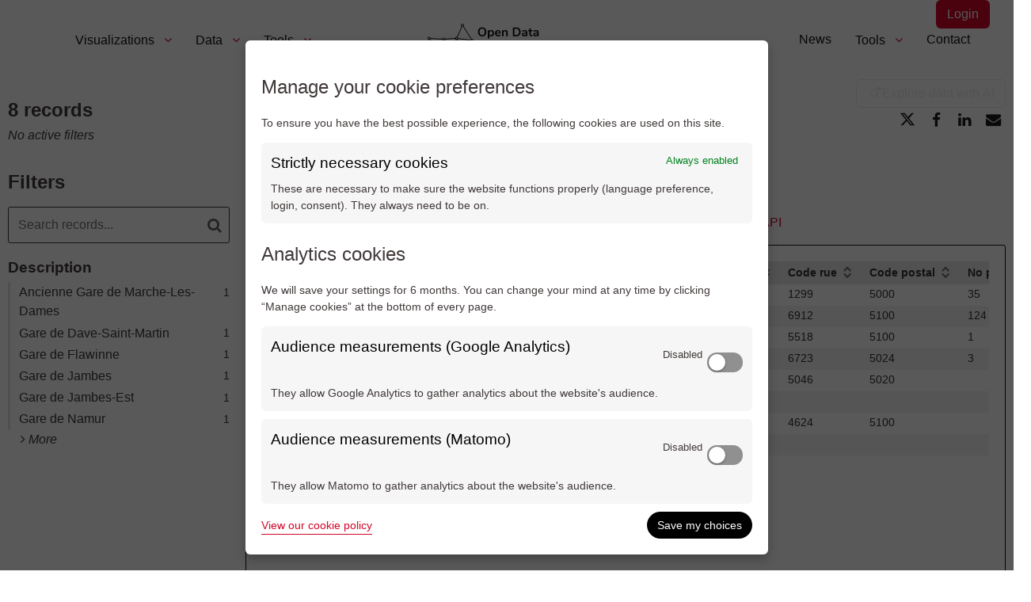

--- FILE ---
content_type: text/html; charset=utf-8
request_url: https://www.odwb.be/explore/dataset/namur-gares-ferroviaires/%7B%7B%20advancedChartBuilderLink()%20%7D%7D
body_size: 26361
content:


<!DOCTYPE html>
<html lang="en-GB">
    <head>
    
    

    
    
        <title>Namur - Gares ferroviaires &mdash; ODWB</title>
        <meta charset="UTF-8"/>
        <meta name="viewport" content="width=device-width, initial-scale=1.0">
        <meta http-equiv="Content-Language" content="en-GB">

        

        

    <link rel="icon" href="https://s3-eu-central-1.amazonaws.com/aws-ec2-eu-central-1-opendatasoft-staticfileset/digitalwallonia/favicon?tstamp=170859728879841">



        
    
    <meta http-equiv="X-UA-Compatible" content="IE=edge">

    <link rel="stylesheet" type="text/css" href="/static/vendor/font-awesome-4.7.0/css/font-awesome.min.css">
    <link rel="stylesheet" type="text/css" href="/static/vendor/normalize/normalize.css">
    <link rel="stylesheet" href="/static/pictos/odsui/odsui.css" type="text/css">

    <base href="/explore/dataset/namur-gares-ferroviaires/">


    
    <link rel="alternate" hreflang="fr-fr" href="https://www.odwb.be/explore/dataset/namur-gares-ferroviaires/{{ advancedChartBuilderLink() }}?flg=fr-fr" />
<link rel="alternate" hreflang="en-gb" href="https://www.odwb.be/explore/dataset/namur-gares-ferroviaires/{{ advancedChartBuilderLink() }}?flg=en-gb" />
<link rel="alternate" hreflang="nl-nl" href="https://www.odwb.be/explore/dataset/namur-gares-ferroviaires/{{ advancedChartBuilderLink() }}?flg=nl-nl" />
<link rel="alternate" hreflang="de-de" href="https://www.odwb.be/explore/dataset/namur-gares-ferroviaires/{{ advancedChartBuilderLink() }}?flg=de-de" />


    
    
        
            <link rel="canonical" href="https://www.odwb.be/explore/dataset/namur-gares-ferroviaires/">
        
    



    
    
            <meta name="description" content="Localisation des gares ferroviaires sur la Commune de Namur" ng-non-bindable/>
        


    <link rel="stylesheet" href="/css/front-angular.css?172" type="text/css">

    <link rel="stylesheet" type="text/css" href="https://s3-eu-central-1.amazonaws.com/aws-ec2-eu-central-1-opendatasoft-staticfileset/digitalwallonia/stylesheet/172.css">

    
        <link type="text/css" href="/static/react-bundles/css/4878.611668dc.css" rel="stylesheet" />
<link type="text/css" href="/static/react-bundles/css/6044.4ff95440.css" rel="stylesheet" />
<link type="text/css" href="/static/react-bundles/css/quickfind.b1436da6.css" rel="stylesheet" />
    

    

    <link type="text/css" href="/static/react-bundles/css/4878.611668dc.css" rel="stylesheet" />
<link type="text/css" href="/static/react-bundles/css/login-signup-header-buttons.62375613.css" rel="stylesheet" />


    
<meta name="twitter:card" content="summary" />
<meta name="twitter:title" content="Namur - Gares ferroviaires" />

    <meta name="twitter:description" content="Localisation des gares ferroviaires sur la Commune de Namur" />

<meta name="twitter:url" content="https://www.odwb.be/explore/dataset/namur-gares-ferroviaires/%7B%7B%20advancedChartBuilderLink()%20%7D%7D" />

<meta name="twitter:image" content="https://www.odwb.be/static/ods/imgv4/social-images/social_media_image_%7B%7B%20advancedChartBuilderLink()%20%7D%7D.png" />
<meta property="og:type" content="website" />
<meta property="og:title" content="Namur - Gares ferroviaires" />

    <meta property="og:description" content="Localisation des gares ferroviaires sur la Commune de Namur" />

<meta property="og:url" content="https://www.odwb.be/explore/dataset/namur-gares-ferroviaires/%7B%7B%20advancedChartBuilderLink()%20%7D%7D" />
<meta property="og:image" content="https://www.odwb.be/static/ods/imgv4/social-images/social_media_image_%7B%7B%20advancedChartBuilderLink()%20%7D%7D.png" />
<meta property="og:image:width" content="200" />
<meta property="og:image:height" content="200" />


    
        <meta name="keywords" content="Transport, Gare, Chemin de fer, Train, Mobilité" />
    

    
        
            
                
                    <meta
                        name="dcat_ap.spatial_centroid"
                        content="{&#x27;coordinates&#x27;: [4.886253839358688, 50.45002883998677], &#x27;type&#x27;: &#x27;Point&#x27;}"
                        ng-non-bindable
                    />
                
                    <meta
                        name="dcat_ap.spatial_bbox"
                        content="{&#x27;coordinates&#x27;: [[[4.965645465999842, 50.48082020133734], [4.806862212717533, 50.48082020133734], [4.806862212717533, 50.419237478636205], [4.965645465999842, 50.419237478636205], [4.965645465999842, 50.48082020133734]]], &#x27;type&#x27;: &#x27;Polygon&#x27;}"
                        ng-non-bindable
                    />
                
                    <meta
                        name="dcat_ap.publisher_name"
                        content="Ville de Namur"
                        ng-non-bindable
                    />
                
                    <meta
                        name="dcat_ap.description"
                        content="Localisation des gares ferroviaires sur la Commune de Namur"
                        ng-non-bindable
                    />
                
                    <meta
                        name="dcat_ap.title"
                        content="Namur - Gares ferroviaires"
                        ng-non-bindable
                    />
                
                    <meta
                        name="dcat_ap.keyword"
                        content="Transport, Gare, Chemin de fer, Train, Mobilité"
                        ng-non-bindable
                    />
                
            
        
    
        
            
                
                    <meta
                        name="dcat.contributor"
                        content="Ville de Namur"
                        ng-non-bindable
                    />
                
                    <meta
                        name="dcat.contact_email"
                        content="opendata@ville.namur.be"
                        ng-non-bindable
                    />
                
            
        
    

    
        <link rel="alternate" type="application/rss+xml" title="Namur - Gares ferroviaires" href="http://www.odwb.be/explore/dataset/namur-gares-ferroviaires/rss/?" ng-non-bindable/>
        <link rel="alternate" type="application/atom+xml" title="Namur - Gares ferroviaires" href="http://www.odwb.be/explore/dataset/namur-gares-ferroviaires/atom/?" ng-non-bindable/>
    

    
        <link type="text/css" href="/static/react-bundles/css/306.bcb53d51.css" rel="stylesheet" />
<link type="text/css" href="/static/react-bundles/css/4878.611668dc.css" rel="stylesheet" />
<link type="text/css" href="/static/react-bundles/css/1237.ae021200.css" rel="stylesheet" />
<link type="text/css" href="/static/react-bundles/css/visualization-generator.093a06ce.css" rel="stylesheet" />
    

    </head>
    <body>
        
    
    
    <div class="ods-content">

        <header class="ng-cloak" role="banner" ng-controller="HeaderController">
        
            
                
                    <nav breakpoint="1000" class="ods-front-header" id="top" ods-responsive-menu="">
    <ods-responsive-menu-placeholder>
        <a class="ods-front-header__portal-brand" href="/pages/home/">
            





    <img alt="Open Data Wallonie Bruxelles" class="ods-front-header__logo" src="https://s3-eu-central-1.amazonaws.com/aws-ec2-eu-central-1-opendatasoft-staticfileset/digitalwallonia/logo?tstamp=1708595623470927"/>


        </a>
    </ods-responsive-menu-placeholder>

    <ods-responsive-menu-collapsible>
        <a class="ods-front-header__portal-brand" href="/pages/home/">
            





    <img alt="Open Data Wallonie Bruxelles" class="ods-front-header__logo" src="https://s3-eu-central-1.amazonaws.com/aws-ec2-eu-central-1-opendatasoft-staticfileset/digitalwallonia/logo?tstamp=1708595623470927"/>


            
<span class="ods-front-header__portal-brand__text" ng-non-bindable=""></span>

        </a>
        <nav class="container">
            <ul class="ods-front-header__menu">
                <li class="ods-front-header__menu-item has-submenu">
                    <a class="ods-front-header__menu-item-link" href="/pages/dataviz-liste/">
                        <span ng-if="'fr'|currentLanguage">Visualisations</span>
                        <span ng-if="'en'|currentLanguage">Visualizations</span>
                        <span ng-if="'nl'|currentLanguage">Visualisaties</span>
                        <span ng-if="'de'|currentLanguage">Visualisierungen</span>
                    </a>
                    <ul class="ods-front-header__submenu">
                        <li class="ods-front-header__menu-item">
                            <a class="ods-front-header__menu-item-link" href="/pages/dataviz-liste/">
                                <span ng-if="'fr'|currentLanguage">Toutes les visualisations</span>
                                <span ng-if="'en'|currentLanguage">All Visualizations</span>
                                <span ng-if="'nl'|currentLanguage">Alle visualisaties</span>
                                <span ng-if="'de'|currentLanguage">Alle Visualisierungen</span>
                            </a>
                        </li>
  <li class="ods-front-header__menu-item has-submenu">
                            <a class="ods-front-header__menu-item-link" href="/pages/diagnostic_territorial_20250/">
                                <span ng-if="'fr'|currentLanguage">Aménagement du territoire</span>
                                <span ng-if="'en'|currentLanguage">Spatial planning</span>
                                <span ng-if="'nl'|currentLanguage">Ruimtelijke ordening</span>
                                <span ng-if="'de'|currentLanguage">Raumordnung</span>
                            </a>
                            <ul class="ods-front-header__submenu">
                                <li class="ods-front-header__menu-item">
                                    <a class="ods-front-header__menu-item-link" href="/pages/diagnostic_territorial_20250/">
                                        <span ng-if="'fr'|currentLanguage">Diagnostic territorial</span>
                                        <span ng-if="'en'|currentLanguage">Territorial analysis</span>
                                        <span ng-if="'nl'|currentLanguage">Ruimtelijke diagnose</span>
                                        <span ng-if="'de'|currentLanguage">Raumdiagnose</span>
                                    </a>
                                </li>
                            </ul>
                        </li>
                        <li class="ods-front-header__menu-item has-submenu">
                            <a class="ods-front-header__menu-item-link" href="/pages/economie-walspace/">
                                <span ng-if="'fr'|currentLanguage">Economie</span>
                                <span ng-if="'en'|currentLanguage">Economy</span>
                                <span ng-if="'nl'|currentLanguage">Economie</span>
                                <span ng-if="'de'|currentLanguage">Wirtschaft</span>
                            </a>
                            <ul class="ods-front-header__submenu">
                                <li class="ods-front-header__menu-item">
                                    <a class="ods-front-header__menu-item-link" href="/pages/economie-walspace/">
                                        <span ng-if="'fr'|currentLanguage">WalSpace</span>
                                        <span ng-if="'en'|currentLanguage">WalSpace</span>
                                        <span ng-if="'nl'|currentLanguage">WalSpace</span>
                                        <span ng-if="'de'|currentLanguage">WalSpace</span>
                                    </a>
                                </li>
                            </ul>
                        </li>
                          <li class="ods-front-header__menu-item has-submenu">
                            <a class="ods-front-header__menu-item-link" href="/pages/energie-ores0/">
                                <span ng-if="'fr'|currentLanguage">Energie</span>
                                <span ng-if="'en'|currentLanguage">Energy</span>
                                <span ng-if="'nl'|currentLanguage">Energie</span>
                                <span ng-if="'de'|currentLanguage">Energie</span>
                            </a>
                            <ul class="ods-front-header__submenu">
                                <li class="ods-front-header__menu-item">
                                    <a class="ods-front-header__menu-item-link" href="/pages/energie-ores0/">
                                        <span ng-if="'fr'|currentLanguage">Ores</span>
                                        <span ng-if="'en'|currentLanguage">Ores</span>
                                        <span ng-if="'nl'|currentLanguage">Ores</span>
                                        <span ng-if="'de'|currentLanguage">Ores</span>
                                    </a>
                                </li>
                                 <li class="ods-front-header__menu-item">
                                    <a class="ods-front-header__menu-item-link" href="/pages/energie-peb/">
                                        <span ng-if="'fr'|currentLanguage">Performance énergétique des bâtiments - PEB </span>
                                        <span ng-if="'en'|currentLanguage">Energy performance of buildings - PEB</span>
                                        <span ng-if="'nl'|currentLanguage">Energieprestatie van gebouwen - PEB</span>
                                        <span ng-if="'de'|currentLanguage">Energieeffizienz von Gebäuden - PEB</span>
                                    </a>
                                </li>
                            </ul>
                        </li>
                        <li class="ods-front-header__menu-item has-submenu">
                            <a class="ods-front-header__menu-item-link" href="">
                                 <span ng-if="'fr'|currentLanguage">Environnement</span>
                                <span ng-if="'en'|currentLanguage">Environment</span>
                                <span ng-if="'nl'|currentLanguage">Milieu</span>
                                <span ng-if="'de'|currentLanguage">Umgebung</span>
                            </a>
                            <ul class="ods-front-header__submenu">
                                 <li class="ods-front-header__menu-item">
                                    <a class="ods-front-header__menu-item-link" href="/pages/environnement-meteo/">
                                        <span ng-if="'fr'|currentLanguage">Données météorologiques</span>
                                        <span ng-if="'en'|currentLanguage">Weather data</span>
                                        <span ng-if="'nl'|currentLanguage">Weergegevens</span>
                                        <span ng-if="'de'|currentLanguage">Wetterdaten</span>
                                    </a>
                                </li>
                                <li class="ods-front-header__menu-item">
                                    <a class="ods-front-header__menu-item-link" href="/pages/environnementinfrastructure-global">
                                        <span ng-if="'fr'|currentLanguage">Gestion de la propreté</span>
                                        <span ng-if="'en'|currentLanguage">Cleanliness management</span>
                                        <span ng-if="'nl'|currentLanguage">Netheidbeheer</span>
                                        <span ng-if="'de'|currentLanguage">Verwaltung der Sauberkeit</span>
                                    </a>
                                </li>
                              
                                <li class="ods-front-header__menu-item">
                                    <a class="ods-front-header__menu-item-link" href="/explore/dataset/recupel-points-collecte/custom/?disjunctive.region_name_french">
                                        <span ng-if="'fr'|currentLanguage">Points de collecte Lampes et Electro</span>
                                        <span ng-if="'en'|currentLanguage">Collection points for Lamps and Electronics</span>
                                        <span ng-if="'nl'|currentLanguage">Inzamelpunten Lampen en Elektro</span>
                                        <span ng-if="'de'|currentLanguage">Sammelstellen für Lampen und Elektrogeräte</span>
                                    </a>
                                </li>
                            </ul>
                        </li>

                        <li class="ods-front-header__menu-item has-submenu">
                            <a class="ods-front-header__menu-item-link" href="/pages/gestionpublique-parlement/">
                                <span ng-if="'fr'|currentLanguage">Gestion Publique</span>
                                <span ng-if="'en'|currentLanguage">Public Management</span>
                                <span ng-if="'nl'|currentLanguage">Openbaar Beheer</span>
                                <span ng-if="'de'|currentLanguage">Öffentliche Verwaltung</span>
                            </a>
                            <ul class="ods-front-header__submenu">
                                <li class="ods-front-header__menu-item">
                                    <a class="ods-front-header__menu-item-link" href="https://www.odwb.be/pages/demarche_publication/">
                                        <span ng-if="'fr'|currentLanguage">Publier sur odwb</span>
                                        <span ng-if="'en'|currentLanguage">Publish on ODWB</span>
                                        <span ng-if="'nl'|currentLanguage">Publiceren op ODWB</span>
                                        <span ng-if="'de'|currentLanguage">Veröffentlichen auf ODWB</span>
                                    </a>
                                </li>
                                
                                
                                <li class="ods-front-header__menu-item">
                                    <a class="ods-front-header__menu-item-link" href="/pages/gestionpublique-parlement/">
                                        <span ng-if="'fr'|currentLanguage">Parlement Wallon</span>
                                        <span ng-if="'en'|currentLanguage">Walloon Parliament</span>
                                        <span ng-if="'nl'|currentLanguage">Waals Parlement</span>
                                        <span ng-if="'de'|currentLanguage">Wallonisches Parlament</span>
                                    </a>
                                </li>

                                <li class="ods-front-header__menu-item">
                                    <a class="ods-front-header__menu-item-link" href="/pages/dashboard-digital-wallonia/">
                                        <span ng-if="'fr'|currentLanguage">Tableau de Bord - Digital Wallonia</span>
                                        <span ng-if="'en'|currentLanguage">Dashboard - Digital Wallonia</span>
                                        <span ng-if="'nl'|currentLanguage">Scorebord - Digital Wallonia</span>
                                        <span ng-if="'de'|currentLanguage">Scorebord - Digital Wallonia</span>
                                    </a>
                                </li>
                                 <li class="ods-front-header__menu-item">
                                    <a class="ods-front-header__menu-item-link" href="/pages/donnesvisucommunes/">
                                        <span ng-if="'fr'|currentLanguage">Quelques données par commune</span>
                                        <span ng-if="'en'|currentLanguage">Some data by municipality</span>
                                        <span ng-if="'nl'|currentLanguage">Enkele gegevens per gemeente</span>
                                        <span ng-if="'de'|currentLanguage">Einige Daten pro Gemeinde</span>
                                    </a>
                                </li>
                            </ul>
                        </li>
                          <li class="ods-front-header__menu-item has-submenu">
                            <a class="ods-front-header__menu-item-link" href="https://www.odwb.be/explore/dataset/collecte-de-sang-centre-de-prelevement-fixes/custom/?sort=-date_collecte&amp;q.timerange=date_collecte:%5B2024-08-20+TO+2024-11-20%5D">
                                <span ng-if="'fr'|currentLanguage">Qualité de vie</span>
                                <span ng-if="'en'|currentLanguage">Quality of life</span>
                                <span ng-if="'nl'|currentLanguage">Levenskwaliteit</span>
                                <span ng-if="'de'|currentLanguage">Lebensqualität</span>
                            </a>
                            <ul class="ods-front-header__submenu">
                                <li class="ods-front-header__menu-item">
                                    <a class="ods-front-header__menu-item-link" href="https://www.odwb.be/explore/dataset/collecte-de-sang-centre-de-prelevement-fixes/custom/?sort=-date_collecte&amp;q.timerange=date_collecte:%5B2024-08-20+TO+2024-11-20%5D">
                                        <span ng-if="'fr'|currentLanguage">Don de sang et de plasma - Croix-Rouge de Belgique</span>
                                        <span ng-if="'en'|currentLanguage">Blood and plasma donation - Red Cross of Belgium</span>
                                        <span ng-if="'nl'|currentLanguage">Bloed- en plasmadonatie - Rode Kruis van België</span>
                                        <span ng-if="'de'|currentLanguage">Blut- und Plasmaspende - Rotes Kreuz Belgien</span>
                                    </a>
                                </li>
                            </ul>
                        </li>
                        <li class="ods-front-header__menu-item">
                            
                            <a class="ods-front-header__menu-item-link" href="/pages/tourisme-global/">
                                <span ng-if="'fr'|currentLanguage">Loisirs</span>
                                <span ng-if="'en'|currentLanguage">Leisure</span>
                                <span ng-if="'nl'|currentLanguage">Vrije tijd</span>
                                <span ng-if="'de'|currentLanguage">Freizeit</span>
                            </a>

                            
                        </li>

                        <li class="ods-front-header__menu-item">
                            <a class="ods-front-header__menu-item-link" href="/pages/mobilite-dataviz/">
                                <span ng-if="'fr'|currentLanguage">Mobilité</span>
                                <span ng-if="'en'|currentLanguage">Mobility</span>
                                <span ng-if="'nl'|currentLanguage">Mobiliteit</span>
                                <span ng-if="'de'|currentLanguage">Mobilität</span>
                            </a>
                        </li>

                    </ul>
                </li>
                <li class="ods-front-header__menu-item has-submenu">
                    <a class="ods-front-header__menu-item-link" href="/explore/?sort=modified">
                        <span ng-if="'fr'|currentLanguage">Données</span>
                        <span ng-if="'en'|currentLanguage">Data</span>
                        <span ng-if="'nl'|currentLanguage">Gegevens</span>
                        <span ng-if="'de'|currentLanguage">Daten</span>
                    </a>
                    <ul class="ods-front-header__submenu">
                        <li class="ods-front-header__menu-item">
                            <a class="ods-front-header__menu-item-link" href="/explore/?sort=modified">
                                <span ng-if="'fr'|currentLanguage">Catalogue</span>
                                <span ng-if="'en'|currentLanguage">Catalog</span>
                                <span ng-if="'nl'|currentLanguage">Catalogus</span>
                                <span ng-if="'de'|currentLanguage">Katalog</span>
                            </a>
                        </li>
                        <li class="ods-front-header__menu-item">
                            <a class="ods-front-header__menu-item-link" href="/pages/donnees-locales/">
                                <span ng-if="'fr'|currentLanguage">Données locales</span>
                                <span ng-if="'en'|currentLanguage">Local Data</span>
                                <span ng-if="'nl'|currentLanguage">Lokale gegevens</span>
                                <span ng-if="'de'|currentLanguage">Lokale Daten</span>
                            </a>
                        </li>
                        <li class="ods-front-header__menu-item">
                            <a class="ods-front-header__menu-item-link" href="/pages/donnees-regionales/">
                                <span ng-if="'fr'|currentLanguage">Données régionales et communautaires</span>
                                <span ng-if="'en'|currentLanguage">Regional and Community Data</span>
                                <span ng-if="'nl'|currentLanguage">Regionale en gemeenschapsgegevens</span>
                                <span ng-if="'de'|currentLanguage">Regionale und gemeinschaftliche Daten</span>
                            </a>
                        </li>
                    </ul>
                </li>
                <li class="ods-front-header__menu-item has-submenu">
                    <a class="ods-front-header__menu-item-link" href="/map/">
                        <span ng-if="'fr'|currentLanguage">Outils</span>
                        <span ng-if="'en'|currentLanguage">Tools</span>
                        <span ng-if="'nl'|currentLanguage">Gereedschappen</span>
                        <span ng-if="'de'|currentLanguage">Tools</span>
                    </a>
                    <ul class="ods-front-header__submenu">
                        <li class="ods-front-header__menu-item">
                            <a class="ods-front-header__menu-item-link" href="/map/">
                                <span ng-if="'fr'|currentLanguage">Cartes</span>
                                <span ng-if="'en'|currentLanguage">Maps</span>
                                <span ng-if="'nl'|currentLanguage">Kaarten</span>
                                <span ng-if="'de'|currentLanguage">Karten</span>
                            </a>
                        </li>
                        <li class="ods-front-header__menu-item">
                            <a class="ods-front-header__menu-item-link" href="/chart/">
                                <span ng-if="'fr'|currentLanguage">Graphique</span>
                                <span ng-if="'en'|currentLanguage">Chart</span>
                                <span ng-if="'nl'|currentLanguage">Grafiek</span>
                                <span ng-if="'de'|currentLanguage">Grafik</span>
                            </a>
                        </li>
                        <li class="ods-front-header__menu-item">
                            <a class="ods-front-header__menu-item-link" href="/api/">
                                <span ng-if="'fr'|currentLanguage">API</span>
                                <span ng-if="'en'|currentLanguage">API</span>
                                <span ng-if="'nl'|currentLanguage">API</span>
                                <span ng-if="'de'|currentLanguage">API</span>
                            </a>
                        </li>
                        <li class="ods-front-header__menu-item">
                            <a class="ods-front-header__menu-item-link" href="https://help.opendatasoft.com/platform/fr" target="_blank">
                                <span ng-if="'fr'|currentLanguage">Documentation</span>
                                <span ng-if="'en'|currentLanguage">Documentation</span>
                                <span ng-if="'nl'|currentLanguage">Documentatie</span>
                                <span ng-if="'de'|currentLanguage">Dokumentation</span>
                            </a>
                        </li>
                    </ul>
                </li>

                
                <li class="ods-front-header__menu-spacer"></li>
                

                <li class="ods-front-header__menu-item">
                    <a class="ods-front-header__menu-item-link" href="/pages/actualites/">
                        <span ng-if="'fr'|currentLanguage">Actualités</span>
                        <span ng-if="'en'|currentLanguage">News</span>
                        <span ng-if="'nl'|currentLanguage">Nieuws</span>
                        <span ng-if="'de'|currentLanguage">Aktuelles</span>
                    </a>
                </li>
                <li class="ods-front-header__menu-item has-submenu">
                    <a class="ods-front-header__menu-item-link" href="/pages/demarche/">
                        <span ng-if="'fr'|currentLanguage">Démarche</span>
                        <span ng-if="'en'|currentLanguage">Tools</span>
                        <span ng-if="'nl'|currentLanguage">Gereedschappen</span>
                        <span ng-if="'de'|currentLanguage">Vorgehen </span>
                    </a>
                    <ul class="ods-front-header__submenu">
                        <li class="ods-front-header__menu-item">
                            <a class="ods-front-header__menu-item-link" href="/pages/demarche/">
                                <span ng-if="'fr'|currentLanguage">Démarche</span>
                                <span ng-if="'en'|currentLanguage">Approach</span>
                                <span ng-if="'nl'|currentLanguage">Benadering</span>
                                <span ng-if="'de'|currentLanguage">Vorgehen</span>
                            </a>
                        </li>
                        <li class="ods-front-header__menu-item">
                            <a class="ods-front-header__menu-item-link" href="/pages/demarche_publication/">
                                <span ng-if="'fr'|currentLanguage">Publier ses données sur odwb</span>
                                <span ng-if="'en'|currentLanguage">Publish your data on odwb</span>
                                <span ng-if="'nl'|currentLanguage">Publiceer uw gegevens op odwb</span>
                                <span ng-if="'de'|currentLanguage">Veröffentlichen Sie Ihre Daten auf odwb</span>
                            </a>
                        </li>
                    </ul>

                <li class="ods-front-header__menu-item">
                    <a class="ods-front-header__menu-item-link" href="/pages/contact/">
                        <span ng-if="'fr'|currentLanguage">Contact</span>
                        <span ng-if="'en'|currentLanguage">Contact</span>
                        <span ng-if="'nl'|currentLanguage">Contact</span>
                        <span ng-if="'de'|currentLanguage">Kontakt</span>
                    </a>
                </li>
            </li></ul>
        </nav>
        
<ul class="ods-front-header__management-menu">



<li class="ods-front-header__management-menu-item">
    <div class="ods-front-header__login-signup-buttons-button" data-login-signup-placeholder="" ng-non-bindable=""></div>
</li>
</ul>

    </ods-responsive-menu-collapsible>
</nav>
                
            
        
        </header>

        <main id="main" role="main" class="main--dataset">
    

        <div class="container-fluid ods-app-explore-dataset ng-cloak"
             ng-app="ods.frontend"
             ng-controller="ExploreDatasetController"
             ods-dataset-context
             ng-init="toggleState={expandedFilters: false};"
             context="ctx"
             ctx-urlsync="true"
             ctx-dataset-schema="\{&quot;datasetid&quot;: &quot;namur-gares-ferroviaires&quot;, &quot;metas&quot;: \{&quot;domain&quot;: &quot;digitalwallonia&quot;, &quot;staged&quot;: false, &quot;visibility&quot;: &quot;domain&quot;, &quot;metadata_processed&quot;: &quot;2026-01-15T02:21:27.495249+00:00&quot;, &quot;data_processed&quot;: &quot;2019-06-12T15:07:38+00:00&quot;, &quot;modified&quot;: &quot;2019-06-12T12:48:54+00:00&quot;, &quot;license&quot;: &quot;CC BY&quot;, &quot;description&quot;: &quot;&lt;p&gt;Localisation des gares ferroviaires sur la Commune de Namur&lt;/p&gt;&quot;, &quot;publisher&quot;: &quot;Ville de Namur&quot;, &quot;theme&quot;: [&quot;Mobility&quot;], &quot;title&quot;: &quot;Namur - Gares ferroviaires&quot;, &quot;keyword&quot;: [&quot;Transport&quot;, &quot;Gare&quot;, &quot;Chemin de fer&quot;, &quot;Train&quot;, &quot;Mobilit\u00e9&quot;], &quot;license_url&quot;: &quot;https://creativecommons.org/licenses/by/4.0/&quot;, &quot;federated&quot;: true, &quot;modified_updates_on_metadata_change&quot;: false, &quot;geographic_reference_auto&quot;: true, &quot;modified_updates_on_data_change&quot;: true, &quot;bbox&quot;: \{&quot;coordinates&quot;: [[[4.965645465999842, 50.48082020133734], [4.806862212717533, 50.48082020133734], [4.806862212717533, 50.419237478636205], [4.965645465999842, 50.419237478636205], [4.965645465999842, 50.48082020133734]]], &quot;type&quot;: &quot;Polygon&quot;\}, &quot;references&quot;: &quot;https://www.namur.be/fr/actualite/des-annuaires-thematiques-geolocalise&quot;, &quot;metadata_languages&quot;: [&quot;fr&quot;], &quot;geographic_reference&quot;: [&quot;be_80_92094&quot;], &quot;language&quot;: &quot;fr&quot;, &quot;geometry_types&quot;: [&quot;Point&quot;], &quot;territory&quot;: [&quot;Namur&quot;], &quot;records_count&quot;: 8, &quot;echelon-territorial&quot;: &quot;Communal&quot;\}, &quot;has_records&quot;: true, &quot;data_visible&quot;: true, &quot;features&quot;: [&quot;geo&quot;, &quot;analyze&quot;], &quot;attachments&quot;: [], &quot;alternative_exports&quot;: [], &quot;fields&quot;: [\{&quot;name&quot;: &quot;bat_descri&quot;, &quot;annotations&quot;: [\{&quot;name&quot;: &quot;facet&quot;\}], &quot;label&quot;: &quot;Description&quot;, &quot;type&quot;: &quot;text&quot;\}, \{&quot;name&quot;: &quot;acom_nom_m&quot;, &quot;label&quot;: &quot;Localit\u00e9&quot;, &quot;type&quot;: &quot;text&quot;\}, \{&quot;name&quot;: &quot;rue_nom&quot;, &quot;label&quot;: &quot;Nom rue&quot;, &quot;type&quot;: &quot;text&quot;\}, \{&quot;name&quot;: &quot;rue_code&quot;, &quot;label&quot;: &quot;Code rue&quot;, &quot;type&quot;: &quot;text&quot;\}, \{&quot;name&quot;: &quot;post_code&quot;, &quot;label&quot;: &quot;Code postal&quot;, &quot;type&quot;: &quot;text&quot;\}, \{&quot;name&quot;: &quot;adr_nopol&quot;, &quot;label&quot;: &quot;No police&quot;, &quot;type&quot;: &quot;text&quot;\}, \{&quot;name&quot;: &quot;bat_fonction&quot;, &quot;label&quot;: &quot;Fonction B\u00e2timent&quot;, &quot;type&quot;: &quot;text&quot;\}, \{&quot;name&quot;: &quot;geo_point_2d&quot;, &quot;label&quot;: &quot;Geo Point&quot;, &quot;type&quot;: &quot;geo_point_2d&quot;\}, \{&quot;name&quot;: &quot;geo_shape&quot;, &quot;label&quot;: &quot;Geo Shape&quot;, &quot;type&quot;: &quot;geo_shape&quot;\}], &quot;basic_metas&quot;: \{&quot;default&quot;: \{&quot;metadata_processed&quot;: &quot;2026-01-15T02:21:27.495249+00:00&quot;, &quot;data_processed&quot;: &quot;2019-06-12T15:07:38+00:00&quot;, &quot;modified&quot;: &quot;2019-06-12T12:48:54+00:00&quot;, &quot;license&quot;: &quot;CC BY&quot;, &quot;description&quot;: &quot;&lt;p&gt;Localisation des gares ferroviaires sur la Commune de Namur&lt;/p&gt;&quot;, &quot;publisher&quot;: &quot;Ville de Namur&quot;, &quot;theme&quot;: [&quot;Mobility&quot;], &quot;title&quot;: &quot;Namur - Gares ferroviaires&quot;, &quot;keyword&quot;: [&quot;Transport&quot;, &quot;Gare&quot;, &quot;Chemin de fer&quot;, &quot;Train&quot;, &quot;Mobilit\u00e9&quot;], &quot;license_url&quot;: &quot;https://creativecommons.org/licenses/by/4.0/&quot;, &quot;federated&quot;: true, &quot;modified_updates_on_metadata_change&quot;: false, &quot;geographic_reference_auto&quot;: true, &quot;modified_updates_on_data_change&quot;: true, &quot;bbox&quot;: \{&quot;coordinates&quot;: [[[4.965645465999842, 50.48082020133734], [4.806862212717533, 50.48082020133734], [4.806862212717533, 50.419237478636205], [4.965645465999842, 50.419237478636205], [4.965645465999842, 50.48082020133734]]], &quot;type&quot;: &quot;Polygon&quot;\}, &quot;references&quot;: &quot;https://www.namur.be/fr/actualite/des-annuaires-thematiques-geolocalise&quot;, &quot;metadata_languages&quot;: [&quot;fr&quot;], &quot;geographic_reference&quot;: [&quot;be_80_92094&quot;], &quot;language&quot;: &quot;fr&quot;, &quot;geometry_types&quot;: [&quot;Point&quot;], &quot;territory&quot;: [&quot;Namur&quot;], &quot;records_count&quot;: 8\}, &quot;custom&quot;: \{&quot;echelon-territorial&quot;: &quot;Communal&quot;\}\}, &quot;interop_metas&quot;: \{&quot;dcat_ap&quot;: \{&quot;spatial_centroid&quot;: \{&quot;coordinates&quot;: [4.886253839358688, 50.45002883998677], &quot;type&quot;: &quot;Point&quot;\}, &quot;spatial_bbox&quot;: \{&quot;coordinates&quot;: [[[4.965645465999842, 50.48082020133734], [4.806862212717533, 50.48082020133734], [4.806862212717533, 50.419237478636205], [4.965645465999842, 50.419237478636205], [4.965645465999842, 50.48082020133734]]], &quot;type&quot;: &quot;Polygon&quot;\}, &quot;publisher_name&quot;: &quot;Ville de Namur&quot;, &quot;description&quot;: &quot;&lt;p&gt;Localisation des gares ferroviaires sur la Commune de Namur&lt;/p&gt;&quot;, &quot;title&quot;: &quot;Namur - Gares ferroviaires&quot;, &quot;keyword&quot;: [&quot;Transport&quot;, &quot;Gare&quot;, &quot;Chemin de fer&quot;, &quot;Train&quot;, &quot;Mobilit\u00e9&quot;]\}, &quot;dcat&quot;: \{&quot;contributor&quot;: &quot;Ville de Namur&quot;, &quot;contact_email&quot;: &quot;opendata@ville.namur.be&quot;\}\}, &quot;extra_metas&quot;: \{&quot;visualization&quot;: \{&quot;map_tooltip_disabled&quot;: false, &quot;images_disabled&quot;: false, &quot;custom_view_enabled&quot;: false, &quot;calendar_enabled&quot;: false, &quot;map_disabled&quot;: false, &quot;analyze_disabled&quot;: false, &quot;calendar_tooltip_html_enabled&quot;: false, &quot;map_tooltip_html_enabled&quot;: false, &quot;image_tooltip_html_enabled&quot;: false, &quot;map_marker_hidemarkershape&quot;: false, &quot;map_marker_color&quot;: &quot;#0B72B5&quot;, &quot;map_tooltip_fields&quot;: [&quot;acom_nom_m&quot;, &quot;rue_nom&quot;, &quot;adr_nopol&quot;, &quot;bat_fonction&quot;], &quot;map_marker_picto&quot;: &quot;ods-train_station&quot;, &quot;map_basemap&quot;: &quot;jawg.transports&quot;, &quot;map_tooltip_title&quot;: &quot;bat_descri&quot;\}, &quot;explore&quot;: \{&quot;feedback_enabled&quot;: false, &quot;popularity_score&quot;: 5.2, &quot;geographic_reference_path_labels&quot;: [&quot;World/Belgium/R%C3%A9gion%20wallonne/Province%20de%20Namur/Arrondissement%20de%20Namur/Namur&quot;], &quot;geographic_reference_path&quot;: [&quot;world/world_be/be_40_03000/be_60_90000/be_70_92000/be_80_92094&quot;], &quot;attachment_download_count&quot;: 0, &quot;file_field_download_count&quot;: 0, &quot;reuse_count&quot;: 0, &quot;api_call_count&quot;: 11099, &quot;download_count&quot;: 1160\}, &quot;asset_content_configuration&quot;: \{&quot;is_explore_data_with_ai_disabled&quot;: false, &quot;facets&quot;: [\{&quot;field_name&quot;: &quot;bat_descri&quot;\}]\}, &quot;processing&quot;: \{&quot;processing_modified&quot;: &quot;2019-06-12T15:04:30+00:00&quot;, &quot;security_last_modified&quot;: &quot;2024-05-30T09:24:51.827921+00:00&quot;, &quot;records_size&quot;: 1309\}, &quot;publishing&quot;: \{&quot;published&quot;: false\}, &quot;exporters&quot;: \{&quot;additional_projections&quot;: []\}\}\}">

            <ods-notification-handler></ods-notification-handler>

            

                
                <div class="ods-filters-summary"
                     ng-class="{'ods-filters-summary--expanded': toggleState.expandedFilters}">
                    <div class="ods-filters-summary__count">
                        
                        <span class="ods-filters-summary__count-number">
                            {{ ctx.nhits | number }}
                        </span>
                        <span class="ods-filters-summary__count-units"
                              translate
                              translate-n="ctx.nhits"
                              translate-plural="records">
                            record
                        </span>
                        
                    </div>
                    <button class="ods-button ods-filters-summary__toggle"
                            ng-click="toggleMobileFilters()">
                        <i class="fa"
                           aria-hidden="true"
                           ng-class="{'fa-expand': !toggleState.expandedFilters, 'fa-compress': toggleState.expandedFilters}"></i>
                        <span translate>Filters</span>
                    </button>
                </div>

                <div class="ods-filters"
                     ng-class="{'ods-filters--expanded': toggleState.expandedFilters}">
                    
                    <h2 class="ods-filters__count" aria-live="polite">
                        <span class="ods-filters__count-number">
                            {{ ctx.nhits | number }}
                        </span>
                        <span class="ods-filters__count-units"
                              translate
                              translate-n="ctx.nhits" translate-plural="records">
                            record
                        </span>
                    </h2>
                    

                    <h2 class="ods-filters__filters-summary"
                        ng-show="ctx.getActiveFilters().length">
                        <span class="ods-filter__filter-summary-title" translate>
                            Active filters
                        </span>
                        <ods-clear-all-filters context="ctx"></ods-clear-all-filters>
                    </h2>

                    <ods-filter-summary context="ctx" clear-all-button="false"></ods-filter-summary>
                    <div ng-hide="ctx.getActiveFilters().length"
                         class="ods-filters__no-filters">
                        <span translate>No active filters</span>
                    </div>

                    <h2 class="ods-filters__filters">
                        <span translate>Filters</span>
                    </h2>
                    <div class="ods-message-box ods-message-box--info" ng-if="currentTab === 'api'">
                        Text search is not applied when using the API Console.
                    </div>
                    <ods-text-search context="ctx"
                                     ng-class="{'ods-filters--disabled': currentTab === 'api'}"
                                     placeholder="Search records..."></ods-text-search>

                    <ods-facets context="ctx"></ods-facets>
                    
                </div><div class="ods-dataset-visualization"
                 ng-class="{'ods-dataset-visualization--full-width': !canAccessData()}">

                
                <div class="ods-dataset-visualization__header">
                    <div class="ods-dataset-visualization__dataset-title">
                        <h1>
                            

                            <span
                                
                                lang="fr"
                                
                                class="ods-dataset-visualization__dataset-title-text"
                                ng-non-bindable
                            >
                                Namur - Gares ferroviaires
                            </span>

                            
                        </h1>
                    </div>

                    <div class="ods-dataset-visualization__dataset_side">
                        
                            <div id="ods-visualization-generator-button-container"></div>
                        

                        
                            <ods-social-buttons></ods-social-buttons>
                        
                    </div>
                </div>

                
                

                
                <ods-tabs sync-to-url="true"
                          sync-to-url-mode="path"
                          name="main"
                          default-tab="table">

                    <ods-pane pane-auto-unload="true"
                              title="Information"
                              icon="info-circle"
                              translate="title"
                              slug="information">

                        
                            <div class="ods-dataset-metadata-block__description" ng-non-bindable  lang="fr"><p>Localisation des gares ferroviaires sur la Commune de Namur</p></div>
                        

                        <div class="row">
                            <div class="col-sm-12"
                                 ng-if="basicTemplates && interopTemplates && templateDefaultAndCustom">

                                <div class="ods-dataset-metadata-block">
                                    <div class="ods-dataset-metadata-block__metadata">
                                        <div class="ods-dataset-metadata-block__metadata-name" translate>
                                            Dataset Identifier
                                        </div>
                                        <div class="ods-dataset-metadata-block__metadata-value">
                                            <code>namur-gares-ferroviaires</code>
                                        </div>
                                    </div>
                                </div>

                                

                                
                                    <div class="ods-dataset-metadata-block"
                                         ng-show="ctx.dataset.extra_metas.explore.download_count > 0">
                                        <div class="ods-dataset-metadata-block__metadata">
                                            <div class="ods-dataset-metadata-block__metadata-name" translate>
                                                Downloads
                                            </div>
                                            <div class="ods-dataset-metadata-block__metadata-value">
                                                {{ ctx.dataset.extra_metas.explore.download_count | number }}
                                            </div>
                                        </div>
                                    </div>
                                
                                <ods-dataset-metadata-block
                                    ng-repeat="basicTemplate in [templateDefaultAndCustom]"
                                    template-name="basicTemplate.name"
                                    metadata-schema="basicTemplate.schema"
                                    values="ctx.dataset.metas"
                                    blacklist="['title','description','license_url','records_count','source_domain','source_domain_title','source_domain_address','source_dataset','data_processed','metadata_processed','parent_domain','geographic_area_mode','modified_updates_on_metadata_change','modified_updates_on_data_change', 'federated', 'metadata_languages', 'geographic_reference', 'geographic_reference_auto', 'geometry_types', 'bbox', 'shared_catalog', 'territory', 'geographic_area']">
                                </ods-dataset-metadata-block>

                                
                                    <div class="ods-dataset-metadata-block">
                                        <div class="ods-dataset-metadata-block__metadata">
                                            <div class="ods-dataset-metadata-block__metadata-name" translate>
                                                Territory
                                            </div>
                                            <div class="ods-dataset-metadata-block__metadata-value">
                                                <ods-dataset-metadata-territory dataset="ctx.dataset"></ods-dataset-metadata-territory>
                                            </div>
                                        </div>
                                    </div>
                                

                                
                                    
                                

                                <div class="ods-dataset-metadata-block ods-dataset-metadata-block--subtle"
                                     ng-if="ctx.dataset.metas.data_processed || ctx.dataset.metas.metadata_processed">
                                    <div class="ods-dataset-metadata-block__metadata">
                                        <div class="ods-dataset-metadata-block__metadata-name" translate>
                                            Last processing
                                        </div>
                                        <div class="ods-dataset-metadata-block__metadata-value">
                                            <div ng-if="ctx.dataset.metas.metadata_processed">
                                                {{ ctx.dataset.metas.metadata_processed|formatMeta:'datetime' }} (<span translate>metadata</span>)
                                            </div>
                                            <div ng-if="ctx.dataset.metas.data_processed">
                                                {{ ctx.dataset.metas.data_processed|formatMeta:'datetime' }} (<span translate>data</span>)
                                            </div>
                                        </div>
                                    </div>
                                </div>

                                <ods-dataset-metadata-block-selector
                                    ng-repeat="basicTemplate in basicTemplates"
                                    metadata-templates="[basicTemplate]"
                                    ng-if="!['default','custom'].includes(basicTemplate.name)"
                                    values="ctx.dataset.basic_metas"
                                ></ods-dataset-metadata-block-selector>
                                <ods-dataset-metadata-block-selector
                                    metadata-templates="interopTemplates"
                                    values="ctx.dataset.interop_metas"
                                    blacklist="['dcat_ap.spatial_centroid']"
                                ></ods-dataset-metadata-block-selector>

                            </div>
                        </div>


                        <ods-dataset-attachments dataset="ctx.dataset"></ods-dataset-attachments>


                        <ods-collapsible ng-if="ctx.dataset.has_records"
                                         class="ods-dataset-visualization__schema">
                            <ods-collapsible-above-fold>
                                <h3 class="ods-dataset-visualization__toggle-schema">
                                    <span translate>Dataset schema</span>
                                </h3>
                            </ods-collapsible-above-fold>
                            <ods-collapsible-fold>

                                <ods-dataset-schema context="ctx"></ods-dataset-schema>
                                <h4 translate>
                                    JSON Schema
                                </h4>
                                <p>
                                    <span translate>The following JSON object is a standardized description of your dataset's schema.</span>
                                    <a href="http://json-schema.org/" target="_blank" translate>More about JSON schema</a>.
                                </p>
                                <ods-dataset-json-schema context="ctx"></ods-dataset-json-schema>

                            </ods-collapsible-fold>
                        </ods-collapsible>


                        
                            <ods-dataset-reuses readonly="false"
                                                max="1"
                                                anonymous-reuse="false"
                                                logged-in="false" recaptcha-pub-key="6LfqeoUjAAAAAO5al6_pzMl6PS6XirvfEERg55qa"
                                                config="{&#x27;asset_type&#x27;: &#x27;image&#x27;, &#x27;is_unique&#x27;: True, &#x27;max_height&#x27;: 4096, &#x27;max_width&#x27;: 4096, &#x27;resize_height&#x27;: 200, &#x27;resize_width&#x27;: 200, &#x27;max_size&#x27;: 2097152}"></ods-dataset-reuses>
                        

                        
                            <ods-dataset-similar
                                dataset-id="namur-gares-ferroviaires"
                                
                                minimum-score="1.78"
                            >
                            </ods-dataset-similar>
                        
                    </ods-pane>



                    
                        <ods-pane title="Table"
                                  pane-auto-unload="true"
                                  icon="table"
                                  translate="title"
                                  slug="table">

                            <ods-table context="ctx"
                                       auto-resize="true"
                                       dataset-feedback="false">
                            </ods-table>

                            
                                <ods-embed-control context="ctx"
                                                   force-embed-dataset-card="false"
                                                   anonymous-access="true"
                                                   embed-type="table">
                                </ods-embed-control>
                            
                        </ods-pane>


                        
                            <ods-pane title="Map"
                                      pane-auto-unload="true"
                                      icon="globe"
                                      translate="title"
                                      slug="map"
                                      do-not-register="!ctx.dataset.hasFeature('geo')"
                                      class="ods-dataset-visualization__tab-map">
                                <ods-map context="ctx"
                                         sync-to-url="true"
                                         auto-resize="true" basemap="jawg.transports">
                                </ods-map>

                                <div class="ods-edit-advanced-mode-link">
                                    <a href="" rel="nofollow" ng-click="advancedMapBuilderLink('+4ca8afa75817497b')"
                                       translate>Edit in advanced mode</a>
                                </div>

                                
                                    <ods-embed-control context="ctx"
                                                       force-embed-dataset-card="false"
                                                       anonymous-access="true"
                                                       embed-type="map">
                                    </ods-embed-control>
                                
                            </ods-pane>
                        


                        
                            
                                <ods-pane title="Analyze"
                                          pane-auto-unload="true"
                                          icon="bar-chart"
                                          translate="title"
                                          slug="analyze"
                                          do-not-register="!ctx.dataset.hasFeature('analyze')">
                                    <ods-analyze context="ctx" sync-to-url="true"></ods-analyze>
                                    <div class="ods-edit-advanced-mode-link">
                                        
                                        <a href="{{ advancedChartBuilderLink() }}"
                                           rel="nofollow"
                                           translate>Edit in advanced mode</a>
                                        
                                    </div>
                                    
                                        <ods-embed-control context="ctx"
                                                           force-embed-dataset-card="false"
                                                           anonymous-access="true"
                                                           embed-type="analyze">
                                        </ods-embed-control>
                                    
                                </ods-pane>
                            
                        


                        
                            <ods-pane title="Images"
                                      pane-auto-unload="true"
                                      icon="picture-o"
                                      translate="title"
                                      slug="images"
                                      do-not-register="!ctx.dataset.hasFeature('image')">
                                <ods-media-gallery context="ctx" ods-auto-resize ods-widget-tooltip></ods-media-gallery>
                                
                                    <ods-embed-control context="ctx"
                                                       force-embed-dataset-card="false"
                                                       anonymous-access="true"
                                                       embed-type="media-gallery">
                                    </ods-embed-control>
                                
                            </ods-pane>
                        


                        <ods-pane pane-auto-unload="true"
                                  title="Calendar"
                                  icon="calendar"
                                  translate="title"
                                  slug="calendar"
                                  do-not-register="!ctx.dataset.hasFeature('calendar')">
                            <ods-calendar context="ctx" sync-to-url="true"></ods-calendar>
                            
                                <ods-embed-control context="ctx"
                                                   force-embed-dataset-card="false"
                                                   anonymous-access="true"
                                                   embed-type="calendar">
                                </ods-embed-control>
                            
                        </ods-pane>



                        <ods-pane pane-auto-unload="true"
                                  title="{{ ctx.dataset.extra_metas.visualization.custom_view_title || DefaultCustomViewConfig.title }}"
                                  slug="{{ ctx.dataset.extra_metas.visualization.custom_view_slug || DefaultCustomViewConfig.slug }}"
                                  icon="{{ ctx.dataset.extra_metas.visualization.custom_view_icon || DefaultCustomViewConfig.icon }}"
                                  do-not-register="!ctx.dataset.hasFeature('custom_view')">
                            <div ods-bind-angular-content="ctx.dataset.extra_metas.visualization.custom_view_html" do-not-decode-content></div>
                            <style type="text/css" ods-bind-angular-content="ctx.dataset.extra_metas.visualization.custom_view_css"></style>

                            
                                <ods-embed-control context="ctx"
                                                   force-embed-dataset-card="false"
                                                   anonymous-access="true"
                                                   embed-type="custom">
                                </ods-embed-control>
                            
                        </ods-pane>


                        <ods-pane title="Export"
                                  pane-auto-unload="true"
                                  icon="download"
                                  translate="title"
                                  slug="export">
                            <ods-dataset-export context="ctx"
                                
                                                need-conditions-accepted="true"
                                                conditions-version="'0'"
                                
                                                shapefile-export-limit="50000"
                                                
                                                snapshots="false"
                                                staticexports="false"
                            >
                            </ods-dataset-export>
                        </ods-pane>


                        
                            <ods-pane title="API"
                                      pane-auto-unload="true"
                                      icon="cogs"
                                      translate="title"
                                      slug="api">
                                <ods-dataset-api-console context="ctx"></ods-dataset-api-console>
                            </ods-pane>
                        


                    


                    


                </ods-tabs>

            </div>
        </div>

    
</main>

    </div>
    

    
        <footer id="footer" role="contentinfo" ng-controller="FooterController">
        
            <div class="ods-front-footer">

    <a aria-label="Revenir en haut" class="ods-front-footer__totop" href="./#top"></a>

    <div class="ods-front-footer__main">

        <ul class="ods-front-footer__logos">
            <li class="ods-front-footer__logos__item">
                <a class="ods-front-footer__logos__link" href="http://www.federation-wallonie-bruxelles.be/" target="_blank">
                    <img alt="Fédération Wallonie Bruxelles" height="150" src="/assets/theme_image/Logo-Federation-Wallonie-Bruxelles.jpg?resize=150%2C150&amp;ssl=1" width="150"/>
                </a>
            </li>
            <li class="ods-front-footer__logos__item">
                <a class="ods-front-footer__logos__link" href="http://www.wallonie.be/" target="_blank">
                    <img alt="Wallonie" height="150" src="/assets/theme_image/wallonie_v-Square.png?resize=150%2C150&amp;ssl=1" width="150"/>
                </a>
            </li>
            <li class="ods-front-footer__logos__item ods-front-footer__logos__item--large">
                <a class="ods-front-footer__logos__link" href="https://www.digitalwallonia.be/" target="_blank">
                    <img alt="DigitalWallonia.be" height="150" src="/assets/theme_image/logo_adn_footer.jpg" width="150"/>
                </a>
            </li>
        </ul>

        <ul class="ods-front-footer__logos">
            <li class="ods-front-footer__logos__item1">
                <a class="ods-front-footer__logos__link" href="" target="_blank">
                    <img alt="Open Data Wallonie Bruxelles" src="https://www.odwb.be/assets/theme_image/logo-odwb.png" width="200"/>
                </a>
            </li>
            <li class="ods-front-footer__logos__item">
                <a class="ods-front-footer__logos__link" href="https://s3-eu-central-1.amazonaws.com/aws-ec2-eu-central-1-opendatasoft-staticfileset/digitalwallonia/logo?tstamp=15942106948" target="_blank">
                    <img alt="Wallonie Relance" height="150" src="/assets/theme_image/logo_wallonie_relance.png" width="150"/>
                </a>
            </li>
            <li class="ods-front-footer__logos__item">
                <a class="ods-front-footer__logos__link" href="https://www.digitalwallonia.be/" target="_blank">
                    <img alt="Digital Wallonia" height="150" src="/assets/theme_image/DW-Couleur-RVB.png?resize=150%2C150&amp;ssl=1" width="150"/>
                </a>
            </li>
        </ul>

    </div>

    <div class="ods-front-footer__bottom">
        

        <p class="ods-front-footer__copyright">
            Editeur Responsable: Agence du Numérique, Avenue prince de Liège, 133 à 5100 Jambes
        </p>

        <p class="ods-front-footer__legals">
             <a class="ods-front-footer__logo" href="https://res.cloudinary.com/data-4-wallonia/image/upload/v1730212104/odwb/pdf/arhgcmnkvqmedbj2aks1.pdf">
            Déclaration d'accessibilité 
        </a>
            

<a class="ods-front-footer__legal ods-front-footer__link" href="/terms/terms-and-conditions/" target="_blank">
    Terms and conditions
</a>

<a class="ods-front-footer__legal ods-front-footer__link" href="/terms/privacy-policy/" target="_blank">
    Privacy policy
</a>
 

<ods-manage-cookies-preferences always-show-first-time="false" at-configured="false" at-consent-mode="consent_required" display-banner="true" eulerian-configured="false" eulerian-consent-required="true" ga-configured="true" ga4-configured="false" matomo-configured="true" matomo-consent-required="true" piano-configured="false" piano-consent-mode="consent_required" tracking-last-update="1671754051328" xiti-configured="false" xiti-consent-required="true">
</ods-manage-cookies-preferences>
 


    <ul class="ods-front-footer__languages">
    
        <li class="ods-front-footer__language">
            <a aria-current="false" class="ods-front-footer__language__choice ods-front-footer__link" href="#" hreflang="fr" ods-language-switcher="fr" title="French">fr</a>
        </li>
    
        <li class="ods-front-footer__language">
            <a aria-current="true" class="ods-front-footer__language__choice ods-front-footer__link ods-front-footer__link--active" href="#" hreflang="en" ods-language-switcher="en" title="English (current)">en</a>
        </li>
    
        <li class="ods-front-footer__language">
            <a aria-current="false" class="ods-front-footer__language__choice ods-front-footer__link" href="#" hreflang="nl" ods-language-switcher="nl" title="Dutch">nl</a>
        </li>
    
        <li class="ods-front-footer__language">
            <a aria-current="false" class="ods-front-footer__language__choice ods-front-footer__link" href="#" hreflang="de" ods-language-switcher="de" title="German">de</a>
        </li>
    
    </ul>


        </p>
        <p>
            <a class="ods-front-footer__logos__link" href="/signup" target="_blank">
                    Vous souhaitez publier un jeux de donnée, inscrivez-vous.
            </a>
        </p>
    </div>
</div>
        
        </footer>
    

        


        <script src="/static/ods/js/supported-browsers-message.js" type="text/javascript"></script>
        
    
    
    <script src="/static/compressed/js/output.ebb7fb5cf398.js"></script>

    <script src="/static/vendor/angular-1.8.3/i18n/angular-locale_en-gb.js" type="text/javascript"></script>

    <script src="/static/compressed/js/output.5cd15f22ee45.js"></script>

    <script type="text/javascript">
        var app = angular.module('ods.core.config', []);

        app.factory("config", [function() {
            return {
                DATASET_ID: 'namur-gares-ferroviaires',
                LANGUAGE: 'en',
                AVAILABLE_LANGUAGES: ["fr", "en", "nl", "de"],
                USER: null,
                FQ_USERNAME: null,
                BRAND_HOSTNAME: "opendatasoft.com",
                DEFAULT_BASEMAP: {"provider": "jawg.streets", "jawg_apikey": "4cKtE4Rze1HrvxWa9a7mdolSk10lVThTFC8zadQYMIMxTjkpTeIDJAAmhReDGnCH", "jawg_odsdomain": "digitalwallonia"},
            
                DOMAIN_ID: 'digitalwallonia',
                ANONYMOUS_ACCESS_ENABLED: 'true',
                FEEDBACK: false,
                RESOURCE_DOWNLOAD_CONDITIONS: true,
                PARENT_DOMAIN: true,
                
                
                MINUTE_LEVEL_SCHEDULING: true,
                CATALOG_SEARCH_BOOSTING_ENABLED: false,
                CSV_DELIMITER: ';',
            
                CENTRALSTORE: true,
                RECAPTCHA_PUBLIC_KEY: '6LfqeoUjAAAAAO5al6_pzMl6PS6XirvfEERg55qa'
            }
        }]);
    </script>

    <script type="text/javascript">
        var ods = angular.module('ods.minimal', [
            'ods.core.config',
            'ods.core',
            'ods.core.form.directives',
        ]);

        ods.config(['$locationProvider', function($locationProvider) {
            $locationProvider.html5Mode(true).hashPrefix('');
        }]);

        // Add 'sms' to the default angular whitelist
        ods.config(['$compileProvider', function ($compileProvider) {
            $compileProvider.aHrefSanitizationWhitelist(/^\s*(https?|s?ftp|mailto|tel|file|sms):/);
        }]);

        ods.config(function($sceDelegateProvider, $sanitizeProvider) {
            $sceDelegateProvider.resourceUrlWhitelist(["self", "*://www.youtube.com/embed/**", "//platform.twitter.com/widgets.js", "*://player.vimeo.com/video/**", "https://www.veed.io/embed/**"]);
            $sanitizeProvider.enableSvg(true);
        });

        ods.run(['gettextCatalog', '$http', function(gettextCatalog, $http){
            
            var translations = {
    "Based on a spacial reference, compute distance between two geometries":{
        "$$noContext":"Compute distance between two geometries"
    },
    "Case sensitive":{
        "$$noContext":"Case sensitive"
    },
    "Compute Geo distance":{
        "$$noContext":"Geo distance"
    },
    "Coordinates system conversion":{
        "$$noContext":"Convert Degrees"
    },
    "Dataset url":{
        "$$noContext":"Dataset url"
    },
    "Local key":{
        "$$noContext":"Local key"
    },
    "One line":{
        "$$noContext":"One line"
    },
    "Remote key":{
        "$$noContext":"Remote key"
    },
    "Separator":{
        "$$noContext":"Separator"
    },
    "User":{
        "$$noContext":"User"
    },
    "double":{
        "$$noContext":"decimal"
    },
    "geo":{
        "$$noContext":"Geocoding"
    },
    "geo_point_2d":{
        "$$noContext":"geo point"
    },
    "geo_shape":{
        "$$noContext":"geo shape"
    },
    "int":{
        "$$noContext":"integer"
    },
    "invalid epsg code":{
        "$$noContext":"Invalid epsg code"
    },
    "invalid field name":{
        "$$noContext":"Invalid field name"
    },
    "invalid key":{
        "$$noContext":"Invalid key"
    },
    "invalid type":{
        "$$noContext":"Invalid type"
    },
    "invalid url":{
        "$$noContext":"Invalid url"
    },
    "misc":{
        "$$noContext":"Miscellanous"
    },
    "string_operation":{
        "$$noContext":"String operations"
    },
    "unauthorized":{
        "$$noContext":"Unauthorized"
    }
};
            
            
            var current_language = "en";

            gettextCatalog.setStrings(current_language, translations);
            gettextCatalog.setCurrentLanguage(current_language);

            $http.defaults.xsrfCookieName = 'csrftoken';
            $http.defaults.xsrfHeaderName = 'X-CSRFToken';
        }]);
    </script>


    

<script src="/static/compressed/js/output.636b5c1bc4c8.js"></script>



<script type="text/javascript">
    (function() {
        var app = angular.module('ods.core.config');

        app.factory("domainConfig", [function() {
            // explore.reuse has been renamed explore.enable_showcases
            return {"explore.enable_api_tab": true, "explore.disable_analyze": null, "languages": ["fr", "en", "nl", "de"], "explore.dataset_catalog_default_source_shared": null, "explore.enable_showcases": true, "explore.catalog.geonavigation": {"country": "be", "defaultFilter": "world/world_be/be_40_03000", "minLevel": "40", "maxLevel": "80", "defaultApply": false, "ascendingFilter": false}, "enable_form_recaptcha": true};
        }]);
    })();
</script>



<script src="/static/vendor/moment-2.29.4/locale/en-gb.js"></script>


<script type="text/javascript">
    (function() {
        var ods = angular.module('ods', [
            'ods.minimal',
            'ods.core.config',
            'ods.core',
            'ods.core.form.directives',
            'ods-widgets',
            'gettext',
        ]);

        
        ods.config(function(ODSCurrentDomainProvider) {
            ODSCurrentDomainProvider.setDomain('digitalwallonia');
        });
        

        ods.config(function(ODSWidgetsConfigProvider) {
            ODSWidgetsConfigProvider.setConfig({
            
                disqusShortname: "",
                basemaps: [{"provider": "mapbox.streets", "label": "MapBox", "id": "mapbox.streets", "mapbox_access_token": "pk.eyJ1IjoiYWdlbmNlZHVudW1lcmlxdWUiLCJhIjoiY2lmZmU3bzIwMDBrZHRlbHhyazY3c25qNCJ9.Zxr3BEQfHSQSZXdk_B9lzQ"}, {"provider": "custom_wms", "label": "Limites administratives", "tile_format": "image/jpeg", "layers": "0", "url": "https://geoservices.wallonie.be/arcgis/services/LIMITES/LIMITES_ADMINISTRATIVES/MapServer/WMSServer?", "attribution": "geoportail", "id": "f0b961"}, {"provider": "custom_wms", "label": "Secteurs statistiques", "tile_format": "image/jpeg", "url": "https://geoservices.wallonie.be/arcgis/services/LIMITES/LIMITES_QS_STATBEL/MapServer/WMSServer?request=GetCapabilities&service=WMS", "layers": "0", "attribution": "geoportail", "id": "487147"}],
                neutralBasemap: {"provider": "jawg.light", "jawg_apikey": "4cKtE4Rze1HrvxWa9a7mdolSk10lVThTFC8zadQYMIMxTjkpTeIDJAAmhReDGnCH", "shortAttribution": true},
                mapGeobox: true,
                chartColors: ["#d30728", "#ffd166", "#ed7a44", "#F9E5C5", "#F7AB83", "#fcbc5e", "#E87272"],
                language: "en",
                themes: {"default": {"url": "/static/ods/img/themes/logo.svg", "color": "#000000"}, "Qualit\u00e9 de Vie": {"url": "https://s3-eu-central-1.amazonaws.com/aws-ec2-eu-central-1-opendatasoft-staticfileset/digitalwallonia/metadata_theme_picto/qualite_vie-000000.svg", "color": "#000000", "_original_url": "/assets/metadata_theme_picto/qualite_vie.svg"}, "Quality of Life": {"url": "https://s3-eu-central-1.amazonaws.com/aws-ec2-eu-central-1-opendatasoft-staticfileset/digitalwallonia/metadata_theme_picto/qualite_vie-000000.svg", "color": "#000000", "_original_url": "/assets/metadata_theme_picto/qualite_vie.svg"}, "Levenskwaliteit": {"url": "https://s3-eu-central-1.amazonaws.com/aws-ec2-eu-central-1-opendatasoft-staticfileset/digitalwallonia/metadata_theme_picto/qualite_vie-000000.svg", "color": "#000000", "_original_url": "/assets/metadata_theme_picto/qualite_vie.svg"}, "Lebensqualit\u00e4t": {"url": "https://s3-eu-central-1.amazonaws.com/aws-ec2-eu-central-1-opendatasoft-staticfileset/digitalwallonia/metadata_theme_picto/qualite_vie-000000.svg", "color": "#000000", "_original_url": "/assets/metadata_theme_picto/qualite_vie.svg"}, "Tourisme, Culture, Sport et Loisirs": {"url": "https://s3-eu-central-1.amazonaws.com/aws-ec2-eu-central-1-opendatasoft-staticfileset/digitalwallonia/metadata_theme_picto/tourisme-000000.svg", "color": "#000000", "_original_url": "/assets/metadata_theme_picto/tourisme.svg"}, "Tourism, Culture, Sport and Leisure": {"url": "https://s3-eu-central-1.amazonaws.com/aws-ec2-eu-central-1-opendatasoft-staticfileset/digitalwallonia/metadata_theme_picto/tourisme-000000.svg", "color": "#000000", "_original_url": "/assets/metadata_theme_picto/tourisme.svg"}, "Toerisme, Cultuur, Sport en Vrije tijd": {"url": "https://s3-eu-central-1.amazonaws.com/aws-ec2-eu-central-1-opendatasoft-staticfileset/digitalwallonia/metadata_theme_picto/tourisme-000000.svg", "color": "#000000", "_original_url": "/assets/metadata_theme_picto/tourisme.svg"}, "Tourismus, Kultur, Sport und Freizeit": {"url": "https://s3-eu-central-1.amazonaws.com/aws-ec2-eu-central-1-opendatasoft-staticfileset/digitalwallonia/metadata_theme_picto/tourisme-000000.svg", "color": "#000000", "_original_url": "/assets/metadata_theme_picto/tourisme.svg"}, "\u00c9ducation, Enseignement": {"url": "https://s3-eu-central-1.amazonaws.com/aws-ec2-eu-central-1-opendatasoft-staticfileset/digitalwallonia/metadata_theme_picto/education-000000.svg", "color": "#000000", "_original_url": "/assets/metadata_theme_picto/education.svg"}, "Education, Teaching": {"url": "https://s3-eu-central-1.amazonaws.com/aws-ec2-eu-central-1-opendatasoft-staticfileset/digitalwallonia/metadata_theme_picto/education-000000.svg", "color": "#000000", "_original_url": "/assets/metadata_theme_picto/education.svg"}, "Onderwijs, Onderwijzen": {"url": "https://s3-eu-central-1.amazonaws.com/aws-ec2-eu-central-1-opendatasoft-staticfileset/digitalwallonia/metadata_theme_picto/education-000000.svg", "color": "#000000", "_original_url": "/assets/metadata_theme_picto/education.svg"}, "Bildung, Unterricht": {"url": "https://s3-eu-central-1.amazonaws.com/aws-ec2-eu-central-1-opendatasoft-staticfileset/digitalwallonia/metadata_theme_picto/education-000000.svg", "color": "#000000", "_original_url": "/assets/metadata_theme_picto/education.svg"}, "Agriculture, Environnement": {"url": "https://s3-eu-central-1.amazonaws.com/aws-ec2-eu-central-1-opendatasoft-staticfileset/digitalwallonia/metadata_theme_picto/agriculture-000000.svg", "color": "#000000", "_original_url": "/assets/metadata_theme_picto/agriculture.svg"}, "Farming, Environment": {"url": "https://s3-eu-central-1.amazonaws.com/aws-ec2-eu-central-1-opendatasoft-staticfileset/digitalwallonia/metadata_theme_picto/agriculture-000000.svg", "color": "#000000", "_original_url": "/assets/metadata_theme_picto/agriculture.svg"}, "Landbouw, Milieu": {"url": "https://s3-eu-central-1.amazonaws.com/aws-ec2-eu-central-1-opendatasoft-staticfileset/digitalwallonia/metadata_theme_picto/agriculture-000000.svg", "color": "#000000", "_original_url": "/assets/metadata_theme_picto/agriculture.svg"}, "Landwirtschaft, Umwelt": {"url": "https://s3-eu-central-1.amazonaws.com/aws-ec2-eu-central-1-opendatasoft-staticfileset/digitalwallonia/metadata_theme_picto/agriculture-000000.svg", "color": "#000000", "_original_url": "/assets/metadata_theme_picto/agriculture.svg"}, "Mobilit\u00e9": {"url": "https://s3-eu-central-1.amazonaws.com/aws-ec2-eu-central-1-opendatasoft-staticfileset/digitalwallonia/metadata_theme_picto/mobilite-000000.svg", "color": "#000000", "_original_url": "/assets/metadata_theme_picto/mobilite.svg"}, "Mobility": {"url": "https://s3-eu-central-1.amazonaws.com/aws-ec2-eu-central-1-opendatasoft-staticfileset/digitalwallonia/metadata_theme_picto/mobilite-000000.svg", "color": "#000000", "_original_url": "/assets/metadata_theme_picto/mobilite.svg"}, "Mobiliteit": {"url": "https://s3-eu-central-1.amazonaws.com/aws-ec2-eu-central-1-opendatasoft-staticfileset/digitalwallonia/metadata_theme_picto/mobilite-000000.svg", "color": "#000000", "_original_url": "/assets/metadata_theme_picto/mobilite.svg"}, "Mobilit\u00e4t": {"url": "https://s3-eu-central-1.amazonaws.com/aws-ec2-eu-central-1-opendatasoft-staticfileset/digitalwallonia/metadata_theme_picto/mobilite-000000.svg", "color": "#000000", "_original_url": "/assets/metadata_theme_picto/mobilite.svg"}, "Urbanisme, Patrimoine": {"url": "https://s3-eu-central-1.amazonaws.com/aws-ec2-eu-central-1-opendatasoft-staticfileset/digitalwallonia/metadata_theme_picto/urbanisme-000000.svg", "color": "#000000", "_original_url": "/assets/metadata_theme_picto/urbanisme.svg"}, "Urban planning, Heritage": {"url": "https://s3-eu-central-1.amazonaws.com/aws-ec2-eu-central-1-opendatasoft-staticfileset/digitalwallonia/metadata_theme_picto/urbanisme-000000.svg", "color": "#000000", "_original_url": "/assets/metadata_theme_picto/urbanisme.svg"}, "Stadsplanning, Erfgoed": {"url": "https://s3-eu-central-1.amazonaws.com/aws-ec2-eu-central-1-opendatasoft-staticfileset/digitalwallonia/metadata_theme_picto/urbanisme-000000.svg", "color": "#000000", "_original_url": "/assets/metadata_theme_picto/urbanisme.svg"}, "Stadtplanung, Kulturerbe": {"url": "https://s3-eu-central-1.amazonaws.com/aws-ec2-eu-central-1-opendatasoft-staticfileset/digitalwallonia/metadata_theme_picto/urbanisme-000000.svg", "color": "#000000", "_original_url": "/assets/metadata_theme_picto/urbanisme.svg"}, "\u00c9conomie": {"url": "https://s3-eu-central-1.amazonaws.com/aws-ec2-eu-central-1-opendatasoft-staticfileset/digitalwallonia/metadata_theme_picto/economie-000000.svg", "color": "#000000", "_original_url": "/assets/metadata_theme_picto/economie.svg"}, "Economy": {"url": "https://s3-eu-central-1.amazonaws.com/aws-ec2-eu-central-1-opendatasoft-staticfileset/digitalwallonia/metadata_theme_picto/economie-000000.svg", "color": "#000000", "_original_url": "/assets/metadata_theme_picto/economie.svg"}, "Economie": {"url": "https://s3-eu-central-1.amazonaws.com/aws-ec2-eu-central-1-opendatasoft-staticfileset/digitalwallonia/metadata_theme_picto/economie-000000.svg", "color": "#000000", "_original_url": "/assets/metadata_theme_picto/economie.svg"}, "Wirtschaft": {"url": "https://s3-eu-central-1.amazonaws.com/aws-ec2-eu-central-1-opendatasoft-staticfileset/digitalwallonia/metadata_theme_picto/economie-000000.svg", "color": "#000000", "_original_url": "/assets/metadata_theme_picto/economie.svg"}, "Administration et Services publics": {"url": "https://s3-eu-central-1.amazonaws.com/aws-ec2-eu-central-1-opendatasoft-staticfileset/digitalwallonia/metadata_theme_picto/admin_publiques-000000.svg", "color": "#000000", "_original_url": "/assets/metadata_theme_picto/admin_publiques.svg"}, "Administration and Public Services": {"url": "https://s3-eu-central-1.amazonaws.com/aws-ec2-eu-central-1-opendatasoft-staticfileset/digitalwallonia/metadata_theme_picto/admin_publiques-000000.svg", "color": "#000000", "_original_url": "/assets/metadata_theme_picto/admin_publiques.svg"}, "Administratie en openbare diensten": {"url": "https://s3-eu-central-1.amazonaws.com/aws-ec2-eu-central-1-opendatasoft-staticfileset/digitalwallonia/metadata_theme_picto/admin_publiques-000000.svg", "color": "#000000", "_original_url": "/assets/metadata_theme_picto/admin_publiques.svg"}, "Verwaltung und \u00f6ffentliche Dienste": {"url": "https://s3-eu-central-1.amazonaws.com/aws-ec2-eu-central-1-opendatasoft-staticfileset/digitalwallonia/metadata_theme_picto/admin_publiques-000000.svg", "color": "#000000", "_original_url": "/assets/metadata_theme_picto/admin_publiques.svg"}, "Energie": {"url": "https://s3-eu-central-1.amazonaws.com/aws-ec2-eu-central-1-opendatasoft-staticfileset/digitalwallonia/metadata_theme_picto/energie-000000.svg", "color": "#000000", "_original_url": "/assets/metadata_theme_picto/energie.svg"}, "Energy": {"url": "https://s3-eu-central-1.amazonaws.com/aws-ec2-eu-central-1-opendatasoft-staticfileset/digitalwallonia/metadata_theme_picto/energie-000000.svg", "color": "#000000", "_original_url": "/assets/metadata_theme_picto/energie.svg"}, "Actualit\u00e9s": {"url": "https://s3-eu-central-1.amazonaws.com/aws-ec2-eu-central-1-opendatasoft-staticfileset/digitalwallonia/metadata_theme_picto/Unknown-removebg-preview1.png"}, "News": {"url": "https://s3-eu-central-1.amazonaws.com/aws-ec2-eu-central-1-opendatasoft-staticfileset/digitalwallonia/metadata_theme_picto/Unknown-removebg-preview1.png"}, "Nieuws": {"url": "https://s3-eu-central-1.amazonaws.com/aws-ec2-eu-central-1-opendatasoft-staticfileset/digitalwallonia/metadata_theme_picto/Unknown-removebg-preview1.png"}, "Aktuelles": {"url": "https://s3-eu-central-1.amazonaws.com/aws-ec2-eu-central-1-opendatasoft-staticfileset/digitalwallonia/metadata_theme_picto/Unknown-removebg-preview1.png"}},
                basePath: '/static/ods-widgets/',
                websiteName: "Open Data Wallonie Bruxelles",
                mapPrependAttribution: 'Powered by <a href="http://www.huwise.com/" target="_blank">Huwise</a>',
                defaultMapLocation: "7,50.15579,4.73511",
                isMultiAssets: false,
                jawgGeocodingAPIKey: "4cKtE4Rze1HrvxWa9a7mdolSk10lVThTFC8zadQYMIMxTjkpTeIDJAAmhReDGnCH",
                secureContextDomain: true,
                localDomain: "digitalwallonia",
                appendedURLQuerystring: ""
            
            });
        });
        ods.filter('isocode_to_language', function () {
            var languages = {"en": "English", "fr": "French", "nl": "Dutch", "pt": "Portuguese", "it": "Italian", "ar": "Arabic", "de": "German", "es": "Spanish", "ca": "Catalan", "eu": "Basque", "sv": "Swedish"};
            return function (code) {
                if (!code) {
                    return code;
                }
                if (angular.isDefined(languages[code])) {
                    return languages[code];
                } else {
                    return code;
                }
            };
        });

        moment.locale("en-gb");
    })();
</script>

<script type="text/javascript">
    (function() {
        var ods = angular.module('ods');

        ods.config(function (ModuleLazyLoaderProvider) {
            var loadingConfig = ModuleLazyLoaderProvider.getConfig();
            // TODO: Better API to append a locale dependency? It's really ugly to define this list twice...

            // We can't rely on CDNs, especially because some ITs are using a whitelist and won't add our CDNs in it.
            // Let's use our local copies
            loadingConfig.highcharts.js = [
                ["/static/vendor/highcharts/highcharts.js"],
                ["/static/vendor/highcharts/no-data-to-display.js"],
                [
                    "/static/vendor/highcharts-i18n/en-gb.js",
                    "/static/vendor/highcharts/highcharts-more.js",
                    "/static/vendor/highcharts/treemap.js",
                    "/static/vendor/highcharts/funnel.js"
                ]
            ];
            loadingConfig['simple-statistics'] = {
                'css': [],
                'js': [
                    'ss@/static/vendor/simple-statistics/simple-statistics.js'
                ]
            };
            loadingConfig['html-entities'] = {
                'css': [],
                'js': [
                    'he@/static/vendor/he/he.js'
                ]
            };
            loadingConfig['ion.rangeSlider'] = {
                'js': ['/static/vendor/ion-rangeslider-2.3.0/ion.rangeSlider.min.js'],
                'css': ['/static/vendor/ion-rangeslider-2.3.0/ion.rangeSlider.min.css']
            };
            loadingConfig.leaflet = {
                'css': [
                    "/static/vendor/leaflet/leaflet.css",
                    "libs/ods-map-fullscreen/ods-map-fullscreen.css",
                    "/static/vendor/leaflet-locatecontrol/L.Control.Locate.css",
                    "libs/leaflet-control-geocoder/Control.Geocoder.css",
                    "libs/ods-vectormarker/vectormarker.css",
                    "libs/ods-clustermarker/clustermarker.css",
                    "libs/leaflet-label/leaflet.label.css",
                    "libs/leaflet-draw/leaflet.draw.css"
                ],
                'js': [
                    ["L@/static/vendor/leaflet/leaflet.js"],
                    [
                        "L.Control.ODSMapFullscreen@libs/ods-map-fullscreen/ods-map-fullscreen.js",
                        "L.Control.Locate@/static/vendor/leaflet-locatecontrol/L.Control.Locate.js",
                        "L.Label@libs/leaflet-label/leaflet.label.js",
                        "L.ODSMap@libs/ods-map/ods-map.js",
                        "L.ODSTileLayer@libs/ods-map/ods-tilelayer.js",
                        "L.Control.Geocoder@libs/leaflet-control-geocoder/Control.Geocoder.js",
                        "L.VectorMarker@libs/ods-vectormarker/vectormarker.js",
                        "L.ClusterMarker@libs/ods-clustermarker/clustermarker.js",
                        "L.Draw@libs/leaflet-draw/leaflet.draw.js",
                        "L.HeatLayer@libs/leaflet-heat/leaflet-heat.js"
                    ]
                ]
            };
            loadingConfig['d3.scale'] = {
                'js': [
                    '/static/vendor/d3/d3-array.v2.min.js',
                    '/static/vendor/d3/d3-color.v1.min.js',
                    '/static/vendor/d3/d3-interpolate.v1.min.js',
                    '/static/vendor/d3/d3-scale.v3.min.js'
                ]
            };
        });
    })();
</script>

<script type="text/javascript" charset="utf-8">
    if (window.L) L.Icon.Default.imagePath = '/static/vendor/leaflet/images/';
</script>


    <script src="/static/compressed/js/output.29b12cd5268a.js"></script>

    <script src="/static/compressed/js/output.3cb46d3fbc15.js"></script>

    


    
        
        

    
<script type="text/javascript">
    var gaLoaded = false;
    function loadGoogleAnalytics() {
        (function(i,s,o,g,r,a,m){i['GoogleAnalyticsObject']=r;i[r]=i[r]||function(){
        (i[r].q=i[r].q||[]).push(arguments)},i[r].l=1*new Date();a=s.createElement(o),
        m=s.getElementsByTagName(o)[0];a.async=1;a.src=g;m.parentNode.insertBefore(a,m)
        })(window,document,'script','https://www.google-analytics.com/analytics.js','ga');

        ga('create', 'UA-5505865-28', {
            'cookieExpires': 31536000
        });
        ga('set', 'anonymizeIp', true);
        ga(function() {
            var trackers = ga.getAll();
            for (var i=0; i<trackers.length; ++i) {
                var tracker = trackers[i];
                
            }
        });
        gaLoaded = true;
    }
    
    var cookiesPreferences = JSON.parse(Cookies.get('cookies_preferences') || null);
    var trackingLastUpdate = 1671754051328;
    // Load GA tracker if:
    // * users have given their consent
    // * AND consent has been given after last tracking configuration update
    if (
        cookiesPreferences
        && cookiesPreferences.ga
        && (!trackingLastUpdate || cookiesPreferences.timestamp > trackingLastUpdate)
    ) {
        loadGoogleAnalytics();
    }
    
</script>


        


        


        

<script type="text/javascript">
    var _paq = _paq || [];
    var matomoLoaded = false;
    function loadMatomo() {
        _paq.push(['trackPageView']);
        _paq.push(['enableLinkTracking']);
        _paq.push(['enableHeartBeatTimer', 15]);
        (function() {
            var u="https://analytics.bydw.be/matomo.php";
            _paq.push(['setTrackerUrl', u]);
            _paq.push(['setSiteId', '2']);
            var d=document,
                g=d.createElement('script'),
                s=d.getElementsByTagName('script')[0];
            g.type='text/javascript';
            g.async=true;
            g.defer=true;
            g.src="/static/vendor/matomo-3.8.1/matomo.js";
            s.parentNode.insertBefore(g,s);
        })();
        matomoLoaded = true;
    }
    var trackingLastUpdate = 1671754051328;
    
    var cookiesPreferences = JSON.parse(Cookies.get('cookies_preferences') || null);
    // Load Matomo tracker if:
    // * users have given their consent
    // * OR users haven't saved their choice yet
    // * OR the tracking configuration has been updated after last consent
    if (
        !cookiesPreferences
        || cookiesPreferences.matomo
        || (trackingLastUpdate && trackingLastUpdate > cookiesPreferences.timestamp)
    ) {
        loadMatomo();
    }
    
</script>


        

<script type="text/javascript">
    window.MIXPANEL_CUSTOM_LIB_URL = "/static/vendor/mixpanel-2.47.0/mixpanel.min.js";

    (function(f,b){if(!b.__SV){var e,g,i,h;window.mixpanel=b;b._i=[];b.init=function(e,f,c){function g(a,d){var b=d.split(".");2==b.length&&(a=a[b[0]],d=b[1]);a[d]=function(){a.push([d].concat(Array.prototype.slice.call(arguments,0)))}}var a=b;"undefined"!==typeof c?a=b[c]=[]:c="mixpanel";a.people=a.people||[];a.toString=function(a){var d="mixpanel";"mixpanel"!==c&&(d+="."+c);a||(d+=" (stub)");return d};a.people.toString=function(){return a.toString(1)+".people (stub)"};i="disable time_event track track_pageview track_links track_forms track_with_groups add_group set_group remove_group register register_once alias unregister identify name_tag set_config reset opt_in_tracking opt_out_tracking has_opted_in_tracking has_opted_out_tracking clear_opt_in_out_tracking start_batch_senders people.set people.set_once people.unset people.increment people.append people.union people.track_charge people.clear_charges people.delete_user people.remove".split(" ");
    for(h=0;h<i.length;h++)g(a,i[h]);var j="set set_once union unset remove delete".split(" ");a.get_group=function(){function b(c){d[c]=function(){call2_args=arguments;call2=[c].concat(Array.prototype.slice.call(call2_args,0));a.push([e,call2])}}for(var d={},e=["get_group"].concat(Array.prototype.slice.call(arguments,0)),c=0;c<j.length;c++)b(j[c]);return d};b._i.push([e,f,c])};b.__SV=1.2;e=f.createElement("script");e.type="text/javascript";e.async=!0;e.src="undefined"!==typeof MIXPANEL_CUSTOM_LIB_URL?MIXPANEL_CUSTOM_LIB_URL:"file:"===f.location.protocol&&"//cdn.mxpnl.com/libs/mixpanel-2-latest.min.js".match(/^\/\//)?"https://cdn.mxpnl.com/libs/mixpanel-2-latest.min.js":"//cdn.mxpnl.com/libs/mixpanel-2-latest.min.js";g=f.getElementsByTagName("script")[0];g.parentNode.insertBefore(e,g)}})(document,window.mixpanel||[]);

    var config = {
        track_pageview: false,
        persistence: 'localStorage',
        disable_persistence: true,
        api_host: 'https://mpc.huwise.com'
    };

    
    // Disable IP tracking to prevent geographic information like city, country, and region from being sent to Mixpanel
    config.ip = false;
    // Mixpanel automatically captures default properties, but we don't want to capture any of them in the front office.
    // Except "mp_processing_time_ms", "$mp_api_timestamp_ms" and "$insert_id".
    // See: https://docs.mixpanel.com/docs/data-structure/property-reference#default-properties
    config.property_blacklist = [
        // Mixpanel default properties
        "$city",
        "$region",
        "mp_country_code",
        "$browser",
        "$browser_version",
        "$device",
        "$device_id",
        "$user_id",
        "$current_url",
        "$initial_referrer",
        "$initial_referring_domain",
        "$os",
        "mp_lib",
        "$referrer",
        "$referring_domain",
        "$screen_height",
        "$screen_width",
        "$search_engine",
        "mp_keyword",
        "utm_source",
        "utm_medium",
        "utm_campaign",
        "utm_content",
        "utm_term",
    ];
    

    mixpanel.init("3a6fdb48b4721a74c205a56a744a5484", config);
    mixpanel.register({
        "domainId": "digitalwallonia",
        "isAnonymous": true,
        "origin": "FO",
        "isInternalReferrer": false,
        
        "planName": "ultimate",
        
        
        "clientType": "paying",
        
        "isHuwise": false,
    }, { persistent: false });

    
    mixpanel.identify("edd1263b6121c72e6fd4e918f7c85f2e");
    

    
</script>


        



        


        



    

    
        <script type="text/javascript" src="/static/react-bundles/i18n/quickfind.en.3c35b4615a1d18bad78e.js" ></script>
<script type="text/javascript" src="/static/react-bundles/i18n/shared.en.3c35b4615a1d18bad78e.js" ></script>
<script type="text/javascript" src="/static/react-bundles/js/frontoffice-runtime.a83ddd82.js" ></script>
<script type="text/javascript" src="/static/react-bundles/js/2562.6d87088b.js" ></script>
<script type="text/javascript" src="/static/react-bundles/js/8276.996ae3d3.js" ></script>
<script type="text/javascript" src="/static/react-bundles/js/2362.e7176f0e.js" ></script>
<script type="text/javascript" src="/static/react-bundles/js/5832.c221237f.js" ></script>
<script type="text/javascript" src="/static/react-bundles/js/3512.d090b9b3.js" ></script>
<script type="text/javascript" src="/static/react-bundles/js/4120.226736c4.js" ></script>
<script type="text/javascript" src="/static/react-bundles/js/17.4883b8b8.js" ></script>
<script type="text/javascript" src="/static/react-bundles/js/6609.bf0586b5.js" ></script>
<script type="text/javascript" src="/static/react-bundles/js/3423.b04da6d5.js" ></script>
<script type="text/javascript" src="/static/react-bundles/js/7318.3e6743a6.js" ></script>
<script type="text/javascript" src="/static/react-bundles/js/3250.04582b64.js" ></script>
<script type="text/javascript" src="/static/react-bundles/js/3279.386b3023.js" ></script>
<script type="text/javascript" src="/static/react-bundles/js/4651.b936f4ce.js" ></script>
<script type="text/javascript" src="/static/react-bundles/js/4030.81c9dc55.js" ></script>
<script type="text/javascript" src="/static/react-bundles/js/9716.a165522f.js" ></script>
<script type="text/javascript" src="/static/react-bundles/js/3467.b9667c19.js" ></script>
<script type="text/javascript" src="/static/react-bundles/js/1388.05fc6f43.js" ></script>
<script type="text/javascript" src="/static/react-bundles/js/6044.de92bad8.js" ></script>
<script type="text/javascript" src="/static/react-bundles/js/quickfind.e10241f4.js" ></script>
        <script>
            // We make sure this function is run after AngularJS bootstraps the header, otherwise it messes with event
            // handlers added by React.
            document.addEventListener('DOMContentLoaded', function() {
                setupQuickFind(document.body, {
                    i18n: {
                        shortLanguageCode: 'en',
                        languageCode: 'en-gb',
                    },
                    config: {"defaultBasemap": {"provider": "jawg.streets", "jawg_apikey": "4cKtE4Rze1HrvxWa9a7mdolSk10lVThTFC8zadQYMIMxTjkpTeIDJAAmhReDGnCH", "jawg_odsdomain": "digitalwallonia"}, "defaultNeutralBasemap": {"provider": "jawg.light", "jawg_apikey": "4cKtE4Rze1HrvxWa9a7mdolSk10lVThTFC8zadQYMIMxTjkpTeIDJAAmhReDGnCH", "shortAttribution": true}, "jawgAPIKey": "4cKtE4Rze1HrvxWa9a7mdolSk10lVThTFC8zadQYMIMxTjkpTeIDJAAmhReDGnCH", "uploadMaxFileSize": 251658240, "recaptchaPublicKey": "6LfqeoUjAAAAAO5al6_pzMl6PS6XirvfEERg55qa"},
                    domain: {"properties": {"access.anonymous": true, "ui#thunderforest#api_key": null, "ui#mapbox#access_token": "pk.eyJ1IjoiYWdlbmNlZHVudW1lcmlxdWUiLCJhIjoiY2lmZmU3bzIwMDBrZHRlbHhyazY3c25qNCJ9.Zxr3BEQfHSQSZXdk_B9lzQ", "ui#cartograph#default_location": "7,50.15579,4.73511", "ui#basemaps": [{"provider": "mapbox.streets", "label": {"fr": "MapBox", "en": "MapBox", "nl": "MapBox", "de": "MapBox"}}, {"provider": "custom_wms", "label": {"fr": "Limites administratives", "en": "Limites administratives", "nl": "Limites administratives", "de": "Limites administratives"}, "tile_format": "image/jpeg", "layers": "0", "url": "https://geoservices.wallonie.be/arcgis/services/LIMITES/LIMITES_ADMINISTRATIVES/MapServer/WMSServer?", "attribution": "geoportail"}, {"provider": "custom_wms", "label": {"fr": "Secteurs statistiques", "en": "Secteurs statistiques", "nl": "Secteurs statistiques", "de": "Secteurs statistiques"}, "tile_format": "image/jpeg", "url": "https://geoservices.wallonie.be/arcgis/services/LIMITES/LIMITES_QS_STATBEL/MapServer/WMSServer?request=GetCapabilities&service=WMS", "layers": "0", "attribution": "geoportail"}], "ui#enable_marketplace_experience": false, "ui#explore_catalog_settings": {"draft": {"default_sort": "updatedDesc", "filters": [{"type": "refines", "name": "category", "template_name": "asset", "hierarchical_separator": null, "has_date_range_filter": false, "multi_selection": true, "sort": "-count"}, {"type": "refines", "name": "is_showcase", "template_name": "asset", "hierarchical_separator": null, "has_date_range_filter": false, "multi_selection": false, "sort": "-count"}, {"type": "refines", "name": "themes", "template_name": "asset", "hierarchical_separator": null, "has_date_range_filter": false, "multi_selection": true, "sort": "-count"}, {"type": "refines", "name": "keywords", "template_name": "asset", "hierarchical_separator": null, "has_date_range_filter": false, "multi_selection": true, "sort": "-count"}, {"type": "dates", "name": "updated_at", "template_name": "asset"}], "cards": {"show_themes": true, "show_category": true, "show_showcase": true, "show_description": true, "display_thumbnail": "middle", "size": "medium", "metadata_list": [{"name": "creator", "template_name": "asset"}, {"name": "updated_at", "template_name": "asset"}]}}, "published": {"default_sort": "updatedDesc", "filters": [{"type": "refines", "name": "category", "template_name": "asset", "hierarchical_separator": null, "has_date_range_filter": false, "multi_selection": true, "sort": "-count"}, {"type": "refines", "name": "is_showcase", "template_name": "asset", "hierarchical_separator": null, "has_date_range_filter": false, "multi_selection": false, "sort": "-count"}, {"type": "refines", "name": "themes", "template_name": "asset", "hierarchical_separator": null, "has_date_range_filter": false, "multi_selection": true, "sort": "-count"}, {"type": "refines", "name": "keywords", "template_name": "asset", "hierarchical_separator": null, "has_date_range_filter": false, "multi_selection": true, "sort": "-count"}, {"type": "dates", "name": "updated_at", "template_name": "asset"}], "cards": {"show_themes": true, "show_category": true, "show_showcase": true, "show_description": true, "display_thumbnail": "middle", "size": "medium", "metadata_list": [{"name": "creator", "template_name": "asset"}, {"name": "updated_at", "template_name": "asset"}]}}}, "ui#domain_title": "Open Data Wallonie Bruxelles", "ui#registration_form_enabled": true, "ui#reciteme_key": false, "ui#localized_registration_form_description": "\u003Cdiv\u003EBy creating a personal account as you are about to do, you will be able to create datasets, and eventually publish them via this portal, in order to make them accessible and reusable by the general public (without registration required in this respect).\u003C/div\u003E \u003Cdiv\u003EIn addition to the acceptance of the TOS of this portal, you also commit yourself by the creation of an account, to respect the standards in force and the current state of the law with regard to the data/datasets that you will eventually be led to upload, and assume the whole responsibility for their contents, and possible future uses (this includes, but is not limited to, the absence of personal data, ownership or official mandate to share the uploaded data as/on behalf of an entity, or the legitimacy/right to do so on the part of the person doing so).\u003C/div\u003E \u003Cdiv\u003EThe Agence du Num\u00e9rique, as the operator of this platform, as well as any of its staff, shall in no way be held responsible for the content or use of the data made available by users/data producers.\u003C/div\u003E", "ui#localized_registration_form_title": null, "ui#signup_force_message_enabled": true, "ui#signup_checkconditions_enabled": true, "ui#languages": ["fr", "en", "nl", "de"], "users#signup_freeregistration_enabled": false, "auth#default_login_page": "ods_login", "ui.dataset_snapshots": null, "metadata.themes": [{"image": {"url": "https://s3-eu-central-1.amazonaws.com/aws-ec2-eu-central-1-opendatasoft-staticfileset/digitalwallonia/metadata_theme_picto/qualite_vie-000000.svg", "color": "#000000", "_original_url": "/assets/metadata_theme_picto/qualite_vie.svg"}, "labels": {"fr": "Qualit\u00e9 de Vie", "en": "Quality of Life", "nl": "Levenskwaliteit", "de": "Lebensqualit\u00e4t"}, "id": "85a02a6"}, {"image": {"url": "https://s3-eu-central-1.amazonaws.com/aws-ec2-eu-central-1-opendatasoft-staticfileset/digitalwallonia/metadata_theme_picto/tourisme-000000.svg", "color": "#000000", "_original_url": "/assets/metadata_theme_picto/tourisme.svg"}, "labels": {"fr": "Tourisme, Culture, Sport et Loisirs", "en": "Tourism, Culture, Sport and Leisure", "nl": "Toerisme, Cultuur, Sport en Vrije tijd", "de": "Tourismus, Kultur, Sport und Freizeit"}, "id": "4b99539"}, {"image": {"url": "https://s3-eu-central-1.amazonaws.com/aws-ec2-eu-central-1-opendatasoft-staticfileset/digitalwallonia/metadata_theme_picto/education-000000.svg", "color": "#000000", "_original_url": "/assets/metadata_theme_picto/education.svg"}, "labels": {"fr": "\u00c9ducation, Enseignement", "en": "Education, Teaching", "nl": "Onderwijs, Onderwijzen", "de": "Bildung, Unterricht"}, "id": "0eb9a73"}, {"image": {"url": "https://s3-eu-central-1.amazonaws.com/aws-ec2-eu-central-1-opendatasoft-staticfileset/digitalwallonia/metadata_theme_picto/agriculture-000000.svg", "color": "#000000", "_original_url": "/assets/metadata_theme_picto/agriculture.svg"}, "labels": {"fr": "Agriculture, Environnement", "en": "Farming, Environment", "nl": "Landbouw, Milieu", "de": "Landwirtschaft, Umwelt"}, "id": "e6b4322"}, {"image": {"url": "https://s3-eu-central-1.amazonaws.com/aws-ec2-eu-central-1-opendatasoft-staticfileset/digitalwallonia/metadata_theme_picto/mobilite-000000.svg", "color": "#000000", "_original_url": "/assets/metadata_theme_picto/mobilite.svg"}, "labels": {"fr": "Mobilit\u00e9", "en": "Mobility", "nl": "Mobiliteit", "de": "Mobilit\u00e4t"}, "id": "ece74f2"}, {"image": {"url": "https://s3-eu-central-1.amazonaws.com/aws-ec2-eu-central-1-opendatasoft-staticfileset/digitalwallonia/metadata_theme_picto/urbanisme-000000.svg", "color": "#000000", "_original_url": "/assets/metadata_theme_picto/urbanisme.svg"}, "labels": {"fr": "Urbanisme, Patrimoine", "en": "Urban planning, Heritage", "nl": "Stadsplanning, Erfgoed", "de": "Stadtplanung, Kulturerbe"}, "id": "241680f"}, {"image": {"url": "https://s3-eu-central-1.amazonaws.com/aws-ec2-eu-central-1-opendatasoft-staticfileset/digitalwallonia/metadata_theme_picto/economie-000000.svg", "color": "#000000", "_original_url": "/assets/metadata_theme_picto/economie.svg"}, "labels": {"fr": "\u00c9conomie", "en": "Economy", "nl": "Economie", "de": "Wirtschaft"}, "id": "50e0f97"}, {"image": {"url": "https://s3-eu-central-1.amazonaws.com/aws-ec2-eu-central-1-opendatasoft-staticfileset/digitalwallonia/metadata_theme_picto/admin_publiques-000000.svg", "color": "#000000", "_original_url": "/assets/metadata_theme_picto/admin_publiques.svg"}, "labels": {"fr": "Administration et Services publics", "en": "Administration and Public Services", "nl": "Administratie en openbare diensten", "de": "Verwaltung und \u00f6ffentliche Dienste"}, "id": "9386586"}, {"id": "k48byi7", "labels": {"fr": "Energie", "en": "Energy", "nl": "Energie", "de": "Energie"}, "image": {"url": "https://s3-eu-central-1.amazonaws.com/aws-ec2-eu-central-1-opendatasoft-staticfileset/digitalwallonia/metadata_theme_picto/energie-000000.svg", "color": "#000000", "_original_url": "/assets/metadata_theme_picto/energie.svg"}}, {"id": "ems7d2b", "labels": {"fr": "Actualit\u00e9s", "en": "News", "nl": "Nieuws", "de": "Aktuelles"}, "image": {"url": "https://s3-eu-central-1.amazonaws.com/aws-ec2-eu-central-1-opendatasoft-staticfileset/digitalwallonia/metadata_theme_picto/Unknown-removebg-preview1.png"}}], "metadata.asset_categories": [{"id": "data", "labels": {"fr": "Donn\u00e9es", "en": "Data", "nl": "Data", "de": "Daten"}, "image_url": "/static/pictos/img/mingcute/pictos/coin_2_line.svg", "color": "#CE0037"}, {"id": "visualizations", "labels": {"fr": "Visualisations", "en": "Visualizations", "nl": "Weergaves", "de": "Visualisierungen"}, "image_url": "/static/pictos/img/mingcute/pictos/classify_2_line.svg", "color": "#0F79D0"}, {"id": "applications", "labels": {"fr": "Applications", "en": "Applications", "nl": "Applicaties", "de": "Anwendungen"}, "image_url": "/static/pictos/img/mingcute/pictos/profile_line.svg", "color": "#00C7B1"}], "ui.explore.catalog_default_sort": "modified", "ui.explore.enable_anonymous_showcases": false, "ui.show_login": true, "ui.show_signup": false, "users.registration_allowed": true, "ui.csv_delimiter": ";", "ui.cookies_conditions": true, "ui.custom.logo_login_alt_text": null}, "license": {"enable_multi_assets": false, "enable_static_exports": false, "enable_explore_data_with_ai": true, "enable_premium_marketplace_experience": false}, "availableDomainPermissions": ["edit_domain", "edit_page", "edit_dataset", "publish_dataset", "manage_dataset", "create_dataset", "edit_reuse", "manage_subdomains", "edit_theme", "create_page", "manage_page", "edit_form", "explore_restricted_dataset", "explore_monitoring", "explore_restricted_page", "submit_private_form"], "theme_colors": {"highlight": "#D30628", "background": "#FFFFFF", "boxBackground": "#FFFFFF", "boxBorder": "#111111", "footerBackground": "#1C1D1E", "footerLink": "#ffffff", "headerBackground": "#ffffff", "headerLink": "#1C1D1E", "text": "#413939", "link": "#D30628", "titleText": "#413939", "bigTitleText": "#1C1D1E", "bigTitleBackground": "#FFFFFF", "chart": ["#d30728", "#ffd166", "#ed7a44", "#F9E5C5", "#F7AB83", "#fcbc5e", "#E87272"]}, "style": {"general": {"accent": "#D30628", "background": "#FFFFFF", "section": {"background": "#FFFFFF", "border": "#111111", "borderRadius": "6px"}}, "typography": {"titles": {"fontFamily": null, "h1": {"color": "#413939", "fontSize": 31, "fontWeight": 700}, "h2": {"color": "#413939", "fontSize": 22, "fontWeight": 700}, "h3": {"color": "#413939", "fontSize": 18, "fontWeight": 400}}, "texts": {"fontFamily": null, "primary": {"color": "#413939", "fontSize": 16}, "secondary": {"color": "#413939", "fontSize": 14}, "link": {"color": "#D30628"}}}, "form": {"input": {"border": "#111111"}}, "button": {"primary": {"default": {"background": "#D30628", "border": null, "text": "#FFFFFF"}, "hover": {"background": "#7f0418", "border": null, "text": "#FFFFFF"}}, "secondary": {"default": {"background": null, "border": "#D30628", "text": "#D30628"}, "hover": {"background": "#f8dadf", "border": "#7f0418", "text": "#7f0418"}}, "tertiary": {"default": {"background": null, "border": null, "text": "#D30628"}, "hover": {"background": "#f8dadf", "border": null, "text": "#7f0418"}}, "borderRadius": "6px"}, "header": {"background": "#ffffff", "link": "#1C1D1E"}, "footer": {"background": "#1C1D1E", "link": "#ffffff"}, "catalogCard": {"default": {"background": "#FFFFFF", "border": "#111111"}, "hover": {"background": "#FFFFFF", "border": "#7f0418"}, "borderRadius": "6px"}, "legacy": {"bigTitleText": "#1C1D1E", "bigTitleBackground": "#FFFFFF"}}, "domain_id": "digitalwallonia", "is_frozen": false, "logo_login_path": "https://s3-eu-central-1.amazonaws.com/aws-ec2-eu-central-1-opendatasoft-staticfileset/digitalwallonia/logo_login?tstamp=17295091877936664", "is_asset_access_request_active": false, "is_showcase_requests_active": false, "is_explore_data_with_ai_requests_limit_reached": false, "idps": {"ods": {"login_link": "/central_keycloak/authenticate/", "signup_link": "/central_keycloak/register/", "account_link": "https://account.opendatasoft.com?kc_locale=en"}}}
                });
            });
        </script>
    

    

    <script type="text/javascript" src="/static/react-bundles/i18n/login-signup-header-buttons.en.3c35b4615a1d18bad78e.js" ></script>
<script type="text/javascript" src="/static/react-bundles/i18n/shared.en.3c35b4615a1d18bad78e.js" ></script>
<script type="text/javascript" src="/static/react-bundles/js/frontoffice-runtime.a83ddd82.js" ></script>
<script type="text/javascript" src="/static/react-bundles/js/2562.6d87088b.js" ></script>
<script type="text/javascript" src="/static/react-bundles/js/8276.996ae3d3.js" ></script>
<script type="text/javascript" src="/static/react-bundles/js/5832.c221237f.js" ></script>
<script type="text/javascript" src="/static/react-bundles/js/3512.d090b9b3.js" ></script>
<script type="text/javascript" src="/static/react-bundles/js/4120.226736c4.js" ></script>
<script type="text/javascript" src="/static/react-bundles/js/17.4883b8b8.js" ></script>
<script type="text/javascript" src="/static/react-bundles/js/6609.bf0586b5.js" ></script>
<script type="text/javascript" src="/static/react-bundles/js/3423.b04da6d5.js" ></script>
<script type="text/javascript" src="/static/react-bundles/js/7318.3e6743a6.js" ></script>
<script type="text/javascript" src="/static/react-bundles/js/4651.b936f4ce.js" ></script>
<script type="text/javascript" src="/static/react-bundles/js/4030.81c9dc55.js" ></script>
<script type="text/javascript" src="/static/react-bundles/js/9716.a165522f.js" ></script>
<script type="text/javascript" src="/static/react-bundles/js/3467.b9667c19.js" ></script>
<script type="text/javascript" src="/static/react-bundles/js/2311.e4de6127.js" ></script>
<script type="text/javascript" src="/static/react-bundles/js/login-signup-header-buttons.33849ea0.js" ></script>
    <script>
        // We make sure this function is run after AngularJS bootstraps the header, otherwise it messes with event
        // handlers added by React.
        document.addEventListener('DOMContentLoaded', function() {
            setupLoginSignupHeader(document.body, {
                i18n: {
                    shortLanguageCode: 'en',
                    languageCode: 'en-gb',
                },
                config: {"defaultBasemap": {"provider": "jawg.streets", "jawg_apikey": "4cKtE4Rze1HrvxWa9a7mdolSk10lVThTFC8zadQYMIMxTjkpTeIDJAAmhReDGnCH", "jawg_odsdomain": "digitalwallonia"}, "defaultNeutralBasemap": {"provider": "jawg.light", "jawg_apikey": "4cKtE4Rze1HrvxWa9a7mdolSk10lVThTFC8zadQYMIMxTjkpTeIDJAAmhReDGnCH", "shortAttribution": true}, "jawgAPIKey": "4cKtE4Rze1HrvxWa9a7mdolSk10lVThTFC8zadQYMIMxTjkpTeIDJAAmhReDGnCH", "uploadMaxFileSize": 251658240, "recaptchaPublicKey": "6LfqeoUjAAAAAO5al6_pzMl6PS6XirvfEERg55qa"},
                domain: {"properties": {"access.anonymous": true, "ui#thunderforest#api_key": null, "ui#mapbox#access_token": "pk.eyJ1IjoiYWdlbmNlZHVudW1lcmlxdWUiLCJhIjoiY2lmZmU3bzIwMDBrZHRlbHhyazY3c25qNCJ9.Zxr3BEQfHSQSZXdk_B9lzQ", "ui#cartograph#default_location": "7,50.15579,4.73511", "ui#basemaps": [{"provider": "mapbox.streets", "label": {"fr": "MapBox", "en": "MapBox", "nl": "MapBox", "de": "MapBox"}}, {"provider": "custom_wms", "label": {"fr": "Limites administratives", "en": "Limites administratives", "nl": "Limites administratives", "de": "Limites administratives"}, "tile_format": "image/jpeg", "layers": "0", "url": "https://geoservices.wallonie.be/arcgis/services/LIMITES/LIMITES_ADMINISTRATIVES/MapServer/WMSServer?", "attribution": "geoportail"}, {"provider": "custom_wms", "label": {"fr": "Secteurs statistiques", "en": "Secteurs statistiques", "nl": "Secteurs statistiques", "de": "Secteurs statistiques"}, "tile_format": "image/jpeg", "url": "https://geoservices.wallonie.be/arcgis/services/LIMITES/LIMITES_QS_STATBEL/MapServer/WMSServer?request=GetCapabilities&service=WMS", "layers": "0", "attribution": "geoportail"}], "ui#enable_marketplace_experience": false, "ui#explore_catalog_settings": {"draft": {"default_sort": "updatedDesc", "filters": [{"type": "refines", "name": "category", "template_name": "asset", "hierarchical_separator": null, "has_date_range_filter": false, "multi_selection": true, "sort": "-count"}, {"type": "refines", "name": "is_showcase", "template_name": "asset", "hierarchical_separator": null, "has_date_range_filter": false, "multi_selection": false, "sort": "-count"}, {"type": "refines", "name": "themes", "template_name": "asset", "hierarchical_separator": null, "has_date_range_filter": false, "multi_selection": true, "sort": "-count"}, {"type": "refines", "name": "keywords", "template_name": "asset", "hierarchical_separator": null, "has_date_range_filter": false, "multi_selection": true, "sort": "-count"}, {"type": "dates", "name": "updated_at", "template_name": "asset"}], "cards": {"show_themes": true, "show_category": true, "show_showcase": true, "show_description": true, "display_thumbnail": "middle", "size": "medium", "metadata_list": [{"name": "creator", "template_name": "asset"}, {"name": "updated_at", "template_name": "asset"}]}}, "published": {"default_sort": "updatedDesc", "filters": [{"type": "refines", "name": "category", "template_name": "asset", "hierarchical_separator": null, "has_date_range_filter": false, "multi_selection": true, "sort": "-count"}, {"type": "refines", "name": "is_showcase", "template_name": "asset", "hierarchical_separator": null, "has_date_range_filter": false, "multi_selection": false, "sort": "-count"}, {"type": "refines", "name": "themes", "template_name": "asset", "hierarchical_separator": null, "has_date_range_filter": false, "multi_selection": true, "sort": "-count"}, {"type": "refines", "name": "keywords", "template_name": "asset", "hierarchical_separator": null, "has_date_range_filter": false, "multi_selection": true, "sort": "-count"}, {"type": "dates", "name": "updated_at", "template_name": "asset"}], "cards": {"show_themes": true, "show_category": true, "show_showcase": true, "show_description": true, "display_thumbnail": "middle", "size": "medium", "metadata_list": [{"name": "creator", "template_name": "asset"}, {"name": "updated_at", "template_name": "asset"}]}}}, "ui#domain_title": "Open Data Wallonie Bruxelles", "ui#registration_form_enabled": true, "ui#reciteme_key": false, "ui#localized_registration_form_description": "\u003Cdiv\u003EBy creating a personal account as you are about to do, you will be able to create datasets, and eventually publish them via this portal, in order to make them accessible and reusable by the general public (without registration required in this respect).\u003C/div\u003E \u003Cdiv\u003EIn addition to the acceptance of the TOS of this portal, you also commit yourself by the creation of an account, to respect the standards in force and the current state of the law with regard to the data/datasets that you will eventually be led to upload, and assume the whole responsibility for their contents, and possible future uses (this includes, but is not limited to, the absence of personal data, ownership or official mandate to share the uploaded data as/on behalf of an entity, or the legitimacy/right to do so on the part of the person doing so).\u003C/div\u003E \u003Cdiv\u003EThe Agence du Num\u00e9rique, as the operator of this platform, as well as any of its staff, shall in no way be held responsible for the content or use of the data made available by users/data producers.\u003C/div\u003E", "ui#localized_registration_form_title": null, "ui#signup_force_message_enabled": true, "ui#signup_checkconditions_enabled": true, "ui#languages": ["fr", "en", "nl", "de"], "users#signup_freeregistration_enabled": false, "auth#default_login_page": "ods_login", "ui.dataset_snapshots": null, "metadata.themes": [{"image": {"url": "https://s3-eu-central-1.amazonaws.com/aws-ec2-eu-central-1-opendatasoft-staticfileset/digitalwallonia/metadata_theme_picto/qualite_vie-000000.svg", "color": "#000000", "_original_url": "/assets/metadata_theme_picto/qualite_vie.svg"}, "labels": {"fr": "Qualit\u00e9 de Vie", "en": "Quality of Life", "nl": "Levenskwaliteit", "de": "Lebensqualit\u00e4t"}, "id": "85a02a6"}, {"image": {"url": "https://s3-eu-central-1.amazonaws.com/aws-ec2-eu-central-1-opendatasoft-staticfileset/digitalwallonia/metadata_theme_picto/tourisme-000000.svg", "color": "#000000", "_original_url": "/assets/metadata_theme_picto/tourisme.svg"}, "labels": {"fr": "Tourisme, Culture, Sport et Loisirs", "en": "Tourism, Culture, Sport and Leisure", "nl": "Toerisme, Cultuur, Sport en Vrije tijd", "de": "Tourismus, Kultur, Sport und Freizeit"}, "id": "4b99539"}, {"image": {"url": "https://s3-eu-central-1.amazonaws.com/aws-ec2-eu-central-1-opendatasoft-staticfileset/digitalwallonia/metadata_theme_picto/education-000000.svg", "color": "#000000", "_original_url": "/assets/metadata_theme_picto/education.svg"}, "labels": {"fr": "\u00c9ducation, Enseignement", "en": "Education, Teaching", "nl": "Onderwijs, Onderwijzen", "de": "Bildung, Unterricht"}, "id": "0eb9a73"}, {"image": {"url": "https://s3-eu-central-1.amazonaws.com/aws-ec2-eu-central-1-opendatasoft-staticfileset/digitalwallonia/metadata_theme_picto/agriculture-000000.svg", "color": "#000000", "_original_url": "/assets/metadata_theme_picto/agriculture.svg"}, "labels": {"fr": "Agriculture, Environnement", "en": "Farming, Environment", "nl": "Landbouw, Milieu", "de": "Landwirtschaft, Umwelt"}, "id": "e6b4322"}, {"image": {"url": "https://s3-eu-central-1.amazonaws.com/aws-ec2-eu-central-1-opendatasoft-staticfileset/digitalwallonia/metadata_theme_picto/mobilite-000000.svg", "color": "#000000", "_original_url": "/assets/metadata_theme_picto/mobilite.svg"}, "labels": {"fr": "Mobilit\u00e9", "en": "Mobility", "nl": "Mobiliteit", "de": "Mobilit\u00e4t"}, "id": "ece74f2"}, {"image": {"url": "https://s3-eu-central-1.amazonaws.com/aws-ec2-eu-central-1-opendatasoft-staticfileset/digitalwallonia/metadata_theme_picto/urbanisme-000000.svg", "color": "#000000", "_original_url": "/assets/metadata_theme_picto/urbanisme.svg"}, "labels": {"fr": "Urbanisme, Patrimoine", "en": "Urban planning, Heritage", "nl": "Stadsplanning, Erfgoed", "de": "Stadtplanung, Kulturerbe"}, "id": "241680f"}, {"image": {"url": "https://s3-eu-central-1.amazonaws.com/aws-ec2-eu-central-1-opendatasoft-staticfileset/digitalwallonia/metadata_theme_picto/economie-000000.svg", "color": "#000000", "_original_url": "/assets/metadata_theme_picto/economie.svg"}, "labels": {"fr": "\u00c9conomie", "en": "Economy", "nl": "Economie", "de": "Wirtschaft"}, "id": "50e0f97"}, {"image": {"url": "https://s3-eu-central-1.amazonaws.com/aws-ec2-eu-central-1-opendatasoft-staticfileset/digitalwallonia/metadata_theme_picto/admin_publiques-000000.svg", "color": "#000000", "_original_url": "/assets/metadata_theme_picto/admin_publiques.svg"}, "labels": {"fr": "Administration et Services publics", "en": "Administration and Public Services", "nl": "Administratie en openbare diensten", "de": "Verwaltung und \u00f6ffentliche Dienste"}, "id": "9386586"}, {"id": "k48byi7", "labels": {"fr": "Energie", "en": "Energy", "nl": "Energie", "de": "Energie"}, "image": {"url": "https://s3-eu-central-1.amazonaws.com/aws-ec2-eu-central-1-opendatasoft-staticfileset/digitalwallonia/metadata_theme_picto/energie-000000.svg", "color": "#000000", "_original_url": "/assets/metadata_theme_picto/energie.svg"}}, {"id": "ems7d2b", "labels": {"fr": "Actualit\u00e9s", "en": "News", "nl": "Nieuws", "de": "Aktuelles"}, "image": {"url": "https://s3-eu-central-1.amazonaws.com/aws-ec2-eu-central-1-opendatasoft-staticfileset/digitalwallonia/metadata_theme_picto/Unknown-removebg-preview1.png"}}], "metadata.asset_categories": [{"id": "data", "labels": {"fr": "Donn\u00e9es", "en": "Data", "nl": "Data", "de": "Daten"}, "image_url": "/static/pictos/img/mingcute/pictos/coin_2_line.svg", "color": "#CE0037"}, {"id": "visualizations", "labels": {"fr": "Visualisations", "en": "Visualizations", "nl": "Weergaves", "de": "Visualisierungen"}, "image_url": "/static/pictos/img/mingcute/pictos/classify_2_line.svg", "color": "#0F79D0"}, {"id": "applications", "labels": {"fr": "Applications", "en": "Applications", "nl": "Applicaties", "de": "Anwendungen"}, "image_url": "/static/pictos/img/mingcute/pictos/profile_line.svg", "color": "#00C7B1"}], "ui.explore.catalog_default_sort": "modified", "ui.explore.enable_anonymous_showcases": false, "ui.show_login": true, "ui.show_signup": false, "users.registration_allowed": true, "ui.csv_delimiter": ";", "ui.cookies_conditions": true, "ui.custom.logo_login_alt_text": null}, "license": {"enable_multi_assets": false, "enable_static_exports": false, "enable_explore_data_with_ai": true, "enable_premium_marketplace_experience": false}, "availableDomainPermissions": ["edit_domain", "edit_page", "edit_dataset", "publish_dataset", "manage_dataset", "create_dataset", "edit_reuse", "manage_subdomains", "edit_theme", "create_page", "manage_page", "edit_form", "explore_restricted_dataset", "explore_monitoring", "explore_restricted_page", "submit_private_form"], "theme_colors": {"highlight": "#D30628", "background": "#FFFFFF", "boxBackground": "#FFFFFF", "boxBorder": "#111111", "footerBackground": "#1C1D1E", "footerLink": "#ffffff", "headerBackground": "#ffffff", "headerLink": "#1C1D1E", "text": "#413939", "link": "#D30628", "titleText": "#413939", "bigTitleText": "#1C1D1E", "bigTitleBackground": "#FFFFFF", "chart": ["#d30728", "#ffd166", "#ed7a44", "#F9E5C5", "#F7AB83", "#fcbc5e", "#E87272"]}, "style": {"general": {"accent": "#D30628", "background": "#FFFFFF", "section": {"background": "#FFFFFF", "border": "#111111", "borderRadius": "6px"}}, "typography": {"titles": {"fontFamily": null, "h1": {"color": "#413939", "fontSize": 31, "fontWeight": 700}, "h2": {"color": "#413939", "fontSize": 22, "fontWeight": 700}, "h3": {"color": "#413939", "fontSize": 18, "fontWeight": 400}}, "texts": {"fontFamily": null, "primary": {"color": "#413939", "fontSize": 16}, "secondary": {"color": "#413939", "fontSize": 14}, "link": {"color": "#D30628"}}}, "form": {"input": {"border": "#111111"}}, "button": {"primary": {"default": {"background": "#D30628", "border": null, "text": "#FFFFFF"}, "hover": {"background": "#7f0418", "border": null, "text": "#FFFFFF"}}, "secondary": {"default": {"background": null, "border": "#D30628", "text": "#D30628"}, "hover": {"background": "#f8dadf", "border": "#7f0418", "text": "#7f0418"}}, "tertiary": {"default": {"background": null, "border": null, "text": "#D30628"}, "hover": {"background": "#f8dadf", "border": null, "text": "#7f0418"}}, "borderRadius": "6px"}, "header": {"background": "#ffffff", "link": "#1C1D1E"}, "footer": {"background": "#1C1D1E", "link": "#ffffff"}, "catalogCard": {"default": {"background": "#FFFFFF", "border": "#111111"}, "hover": {"background": "#FFFFFF", "border": "#7f0418"}, "borderRadius": "6px"}, "legacy": {"bigTitleText": "#1C1D1E", "bigTitleBackground": "#FFFFFF"}}, "domain_id": "digitalwallonia", "is_frozen": false, "logo_login_path": "https://s3-eu-central-1.amazonaws.com/aws-ec2-eu-central-1-opendatasoft-staticfileset/digitalwallonia/logo_login?tstamp=17295091877936664", "is_asset_access_request_active": false, "is_showcase_requests_active": false, "is_explore_data_with_ai_requests_limit_reached": false, "idps": {"ods": {"login_link": "/central_keycloak/authenticate/", "signup_link": "/central_keycloak/register/", "account_link": "https://account.opendatasoft.com?kc_locale=en"}}},
                currentUser: null
            });
        });
    </script>



        <script type="text/javascript">
            (function () {
                var mod = angular.module('ods.frontend', [
                    'ods',
                    'monospaced.elastic'
                ]);

                mod.config(['$provide', function($provide) {
                    // This is a workaround to an Angular issue that makes it panic with parameters that encode spaces as '+'s.
                    // https://github.com/angular/angular.js/issues/3042
                    // This also works around another issue related to the usage of %40 in the URL instead of @. For some reason
                    // Angular panics, although I can't find any trace of this in AngularJS's issue tracker.
                    // https://github.com/opendatasoft/platform/issues/4201
                    $provide.decorator('$browser', function($delegate) {
                        var superUrl = $delegate.url;
                        $delegate.url = function(url, replace) {
                            if(url !== undefined) {
                                return superUrl(url.replace(/\%20/g,"+").replace(/@/g, "%40"), replace);
                            } else {
                                return superUrl().replace(/\+/g,"%20").replace(/\%40/g, "@");
                            }
                        };
                        return $delegate;
                    });
                }]);

                mod.value('DefaultCustomViewConfig', {
                    'title': 'Custom view',
                    'slug': 'custom',
                    'icon': 'tachometer'
                });

                var app = angular.module('ods-widgets');

                app.config(function (ODSWidgetsConfigProvider) {
                    ODSWidgetsConfigProvider.setConfig({
                        defaultCustomViewConfig: {
                            title: 'Custom view',
                            slug: 'custom',
                            icon: 'tachometer'
                        },
                        customAPIHeaders: {
                            "ODS-API-Analytics-App": "explore"
                        }
                    });
                });

                // Track dataset page views
                mod.run(['MixpanelTrackEvent', function(MixpanelTrackEvent) {
                    MixpanelTrackEvent.track('dataset-page-views-fo', {
                        datasetId: "namur-gares-ferroviaires",
                    });
                }]);
            }());
        </script>

        
            <script type="text/javascript" src="/static/react-bundles/i18n/visualization-generator.en.3c35b4615a1d18bad78e.js" ></script>
<script type="text/javascript" src="/static/react-bundles/i18n/shared.en.3c35b4615a1d18bad78e.js" ></script>
<script type="text/javascript" src="/static/react-bundles/js/frontoffice-runtime.a83ddd82.js" ></script>
<script type="text/javascript" src="/static/react-bundles/js/2562.6d87088b.js" ></script>
<script type="text/javascript" src="/static/react-bundles/js/8276.996ae3d3.js" ></script>
<script type="text/javascript" src="/static/react-bundles/js/2362.e7176f0e.js" ></script>
<script type="text/javascript" src="/static/react-bundles/js/5832.c221237f.js" ></script>
<script type="text/javascript" src="/static/react-bundles/js/306.4c856766.js" ></script>
<script type="text/javascript" src="/static/react-bundles/js/9262.ba8d9df1.js" ></script>
<script type="text/javascript" src="/static/react-bundles/js/4120.226736c4.js" ></script>
<script type="text/javascript" src="/static/react-bundles/js/17.4883b8b8.js" ></script>
<script type="text/javascript" src="/static/react-bundles/js/6609.bf0586b5.js" ></script>
<script type="text/javascript" src="/static/react-bundles/js/3423.b04da6d5.js" ></script>
<script type="text/javascript" src="/static/react-bundles/js/7318.3e6743a6.js" ></script>
<script type="text/javascript" src="/static/react-bundles/js/3250.04582b64.js" ></script>
<script type="text/javascript" src="/static/react-bundles/js/7357.73a4c812.js" ></script>
<script type="text/javascript" src="/static/react-bundles/js/3279.386b3023.js" ></script>
<script type="text/javascript" src="/static/react-bundles/js/7277.ccb89fd2.js" ></script>
<script type="text/javascript" src="/static/react-bundles/js/4246.a6bf8156.js" ></script>
<script type="text/javascript" src="/static/react-bundles/js/4651.b936f4ce.js" ></script>
<script type="text/javascript" src="/static/react-bundles/js/8125.a65aac83.js" ></script>
<script type="text/javascript" src="/static/react-bundles/js/3123.12dd17f3.js" ></script>
<script type="text/javascript" src="/static/react-bundles/js/2171.78e41fb5.js" ></script>
<script type="text/javascript" src="/static/react-bundles/js/6813.d298e2b9.js" ></script>
<script type="text/javascript" src="/static/react-bundles/js/5903.ef840319.js" ></script>
<script type="text/javascript" src="/static/react-bundles/js/9716.a165522f.js" ></script>
<script type="text/javascript" src="/static/react-bundles/js/1237.939c9f95.js" ></script>
<script type="text/javascript" src="/static/react-bundles/js/3467.b9667c19.js" ></script>
<script type="text/javascript" src="/static/react-bundles/js/1388.05fc6f43.js" ></script>
<script type="text/javascript" src="/static/react-bundles/js/7833.38ade3ba.js" ></script>
<script type="text/javascript" src="/static/react-bundles/js/6910.d0b24bb9.js" ></script>
<script type="text/javascript" src="/static/react-bundles/js/visualization-generator.1ed25a3c.js" ></script>
            <script>
                document.addEventListener('DOMContentLoaded', function() {
                    setupVisualizationGenerator(document.body, document.getElementById('ods-visualization-generator-button-container'), {
                        i18n: {
                            shortLanguageCode: 'en',
                            languageCode: 'en-gb',
                        },
                        config: {"defaultBasemap": {"provider": "jawg.streets", "jawg_apikey": "4cKtE4Rze1HrvxWa9a7mdolSk10lVThTFC8zadQYMIMxTjkpTeIDJAAmhReDGnCH", "jawg_odsdomain": "digitalwallonia"}, "defaultNeutralBasemap": {"provider": "jawg.light", "jawg_apikey": "4cKtE4Rze1HrvxWa9a7mdolSk10lVThTFC8zadQYMIMxTjkpTeIDJAAmhReDGnCH", "shortAttribution": true}, "jawgAPIKey": "4cKtE4Rze1HrvxWa9a7mdolSk10lVThTFC8zadQYMIMxTjkpTeIDJAAmhReDGnCH", "uploadMaxFileSize": 251658240, "recaptchaPublicKey": "6LfqeoUjAAAAAO5al6_pzMl6PS6XirvfEERg55qa"},
                        domain: {"properties": {"access.anonymous": true, "ui#thunderforest#api_key": null, "ui#mapbox#access_token": "pk.eyJ1IjoiYWdlbmNlZHVudW1lcmlxdWUiLCJhIjoiY2lmZmU3bzIwMDBrZHRlbHhyazY3c25qNCJ9.Zxr3BEQfHSQSZXdk_B9lzQ", "ui#cartograph#default_location": "7,50.15579,4.73511", "ui#basemaps": [{"provider": "mapbox.streets", "label": {"fr": "MapBox", "en": "MapBox", "nl": "MapBox", "de": "MapBox"}}, {"provider": "custom_wms", "label": {"fr": "Limites administratives", "en": "Limites administratives", "nl": "Limites administratives", "de": "Limites administratives"}, "tile_format": "image/jpeg", "layers": "0", "url": "https://geoservices.wallonie.be/arcgis/services/LIMITES/LIMITES_ADMINISTRATIVES/MapServer/WMSServer?", "attribution": "geoportail"}, {"provider": "custom_wms", "label": {"fr": "Secteurs statistiques", "en": "Secteurs statistiques", "nl": "Secteurs statistiques", "de": "Secteurs statistiques"}, "tile_format": "image/jpeg", "url": "https://geoservices.wallonie.be/arcgis/services/LIMITES/LIMITES_QS_STATBEL/MapServer/WMSServer?request=GetCapabilities&service=WMS", "layers": "0", "attribution": "geoportail"}], "ui#enable_marketplace_experience": false, "ui#explore_catalog_settings": {"draft": {"default_sort": "updatedDesc", "filters": [{"type": "refines", "name": "category", "template_name": "asset", "hierarchical_separator": null, "has_date_range_filter": false, "multi_selection": true, "sort": "-count"}, {"type": "refines", "name": "is_showcase", "template_name": "asset", "hierarchical_separator": null, "has_date_range_filter": false, "multi_selection": false, "sort": "-count"}, {"type": "refines", "name": "themes", "template_name": "asset", "hierarchical_separator": null, "has_date_range_filter": false, "multi_selection": true, "sort": "-count"}, {"type": "refines", "name": "keywords", "template_name": "asset", "hierarchical_separator": null, "has_date_range_filter": false, "multi_selection": true, "sort": "-count"}, {"type": "dates", "name": "updated_at", "template_name": "asset"}], "cards": {"show_themes": true, "show_category": true, "show_showcase": true, "show_description": true, "display_thumbnail": "middle", "size": "medium", "metadata_list": [{"name": "creator", "template_name": "asset"}, {"name": "updated_at", "template_name": "asset"}]}}, "published": {"default_sort": "updatedDesc", "filters": [{"type": "refines", "name": "category", "template_name": "asset", "hierarchical_separator": null, "has_date_range_filter": false, "multi_selection": true, "sort": "-count"}, {"type": "refines", "name": "is_showcase", "template_name": "asset", "hierarchical_separator": null, "has_date_range_filter": false, "multi_selection": false, "sort": "-count"}, {"type": "refines", "name": "themes", "template_name": "asset", "hierarchical_separator": null, "has_date_range_filter": false, "multi_selection": true, "sort": "-count"}, {"type": "refines", "name": "keywords", "template_name": "asset", "hierarchical_separator": null, "has_date_range_filter": false, "multi_selection": true, "sort": "-count"}, {"type": "dates", "name": "updated_at", "template_name": "asset"}], "cards": {"show_themes": true, "show_category": true, "show_showcase": true, "show_description": true, "display_thumbnail": "middle", "size": "medium", "metadata_list": [{"name": "creator", "template_name": "asset"}, {"name": "updated_at", "template_name": "asset"}]}}}, "ui#domain_title": "Open Data Wallonie Bruxelles", "ui#registration_form_enabled": true, "ui#reciteme_key": false, "ui#localized_registration_form_description": "\u003Cdiv\u003EBy creating a personal account as you are about to do, you will be able to create datasets, and eventually publish them via this portal, in order to make them accessible and reusable by the general public (without registration required in this respect).\u003C/div\u003E \u003Cdiv\u003EIn addition to the acceptance of the TOS of this portal, you also commit yourself by the creation of an account, to respect the standards in force and the current state of the law with regard to the data/datasets that you will eventually be led to upload, and assume the whole responsibility for their contents, and possible future uses (this includes, but is not limited to, the absence of personal data, ownership or official mandate to share the uploaded data as/on behalf of an entity, or the legitimacy/right to do so on the part of the person doing so).\u003C/div\u003E \u003Cdiv\u003EThe Agence du Num\u00e9rique, as the operator of this platform, as well as any of its staff, shall in no way be held responsible for the content or use of the data made available by users/data producers.\u003C/div\u003E", "ui#localized_registration_form_title": null, "ui#signup_force_message_enabled": true, "ui#signup_checkconditions_enabled": true, "ui#languages": ["fr", "en", "nl", "de"], "users#signup_freeregistration_enabled": false, "auth#default_login_page": "ods_login", "ui.dataset_snapshots": null, "metadata.themes": [{"image": {"url": "https://s3-eu-central-1.amazonaws.com/aws-ec2-eu-central-1-opendatasoft-staticfileset/digitalwallonia/metadata_theme_picto/qualite_vie-000000.svg", "color": "#000000", "_original_url": "/assets/metadata_theme_picto/qualite_vie.svg"}, "labels": {"fr": "Qualit\u00e9 de Vie", "en": "Quality of Life", "nl": "Levenskwaliteit", "de": "Lebensqualit\u00e4t"}, "id": "85a02a6"}, {"image": {"url": "https://s3-eu-central-1.amazonaws.com/aws-ec2-eu-central-1-opendatasoft-staticfileset/digitalwallonia/metadata_theme_picto/tourisme-000000.svg", "color": "#000000", "_original_url": "/assets/metadata_theme_picto/tourisme.svg"}, "labels": {"fr": "Tourisme, Culture, Sport et Loisirs", "en": "Tourism, Culture, Sport and Leisure", "nl": "Toerisme, Cultuur, Sport en Vrije tijd", "de": "Tourismus, Kultur, Sport und Freizeit"}, "id": "4b99539"}, {"image": {"url": "https://s3-eu-central-1.amazonaws.com/aws-ec2-eu-central-1-opendatasoft-staticfileset/digitalwallonia/metadata_theme_picto/education-000000.svg", "color": "#000000", "_original_url": "/assets/metadata_theme_picto/education.svg"}, "labels": {"fr": "\u00c9ducation, Enseignement", "en": "Education, Teaching", "nl": "Onderwijs, Onderwijzen", "de": "Bildung, Unterricht"}, "id": "0eb9a73"}, {"image": {"url": "https://s3-eu-central-1.amazonaws.com/aws-ec2-eu-central-1-opendatasoft-staticfileset/digitalwallonia/metadata_theme_picto/agriculture-000000.svg", "color": "#000000", "_original_url": "/assets/metadata_theme_picto/agriculture.svg"}, "labels": {"fr": "Agriculture, Environnement", "en": "Farming, Environment", "nl": "Landbouw, Milieu", "de": "Landwirtschaft, Umwelt"}, "id": "e6b4322"}, {"image": {"url": "https://s3-eu-central-1.amazonaws.com/aws-ec2-eu-central-1-opendatasoft-staticfileset/digitalwallonia/metadata_theme_picto/mobilite-000000.svg", "color": "#000000", "_original_url": "/assets/metadata_theme_picto/mobilite.svg"}, "labels": {"fr": "Mobilit\u00e9", "en": "Mobility", "nl": "Mobiliteit", "de": "Mobilit\u00e4t"}, "id": "ece74f2"}, {"image": {"url": "https://s3-eu-central-1.amazonaws.com/aws-ec2-eu-central-1-opendatasoft-staticfileset/digitalwallonia/metadata_theme_picto/urbanisme-000000.svg", "color": "#000000", "_original_url": "/assets/metadata_theme_picto/urbanisme.svg"}, "labels": {"fr": "Urbanisme, Patrimoine", "en": "Urban planning, Heritage", "nl": "Stadsplanning, Erfgoed", "de": "Stadtplanung, Kulturerbe"}, "id": "241680f"}, {"image": {"url": "https://s3-eu-central-1.amazonaws.com/aws-ec2-eu-central-1-opendatasoft-staticfileset/digitalwallonia/metadata_theme_picto/economie-000000.svg", "color": "#000000", "_original_url": "/assets/metadata_theme_picto/economie.svg"}, "labels": {"fr": "\u00c9conomie", "en": "Economy", "nl": "Economie", "de": "Wirtschaft"}, "id": "50e0f97"}, {"image": {"url": "https://s3-eu-central-1.amazonaws.com/aws-ec2-eu-central-1-opendatasoft-staticfileset/digitalwallonia/metadata_theme_picto/admin_publiques-000000.svg", "color": "#000000", "_original_url": "/assets/metadata_theme_picto/admin_publiques.svg"}, "labels": {"fr": "Administration et Services publics", "en": "Administration and Public Services", "nl": "Administratie en openbare diensten", "de": "Verwaltung und \u00f6ffentliche Dienste"}, "id": "9386586"}, {"id": "k48byi7", "labels": {"fr": "Energie", "en": "Energy", "nl": "Energie", "de": "Energie"}, "image": {"url": "https://s3-eu-central-1.amazonaws.com/aws-ec2-eu-central-1-opendatasoft-staticfileset/digitalwallonia/metadata_theme_picto/energie-000000.svg", "color": "#000000", "_original_url": "/assets/metadata_theme_picto/energie.svg"}}, {"id": "ems7d2b", "labels": {"fr": "Actualit\u00e9s", "en": "News", "nl": "Nieuws", "de": "Aktuelles"}, "image": {"url": "https://s3-eu-central-1.amazonaws.com/aws-ec2-eu-central-1-opendatasoft-staticfileset/digitalwallonia/metadata_theme_picto/Unknown-removebg-preview1.png"}}], "metadata.asset_categories": [{"id": "data", "labels": {"fr": "Donn\u00e9es", "en": "Data", "nl": "Data", "de": "Daten"}, "image_url": "/static/pictos/img/mingcute/pictos/coin_2_line.svg", "color": "#CE0037"}, {"id": "visualizations", "labels": {"fr": "Visualisations", "en": "Visualizations", "nl": "Weergaves", "de": "Visualisierungen"}, "image_url": "/static/pictos/img/mingcute/pictos/classify_2_line.svg", "color": "#0F79D0"}, {"id": "applications", "labels": {"fr": "Applications", "en": "Applications", "nl": "Applicaties", "de": "Anwendungen"}, "image_url": "/static/pictos/img/mingcute/pictos/profile_line.svg", "color": "#00C7B1"}], "ui.explore.catalog_default_sort": "modified", "ui.explore.enable_anonymous_showcases": false, "ui.show_login": true, "ui.show_signup": false, "users.registration_allowed": true, "ui.csv_delimiter": ";", "ui.cookies_conditions": true, "ui.custom.logo_login_alt_text": null}, "license": {"enable_multi_assets": false, "enable_static_exports": false, "enable_explore_data_with_ai": true, "enable_premium_marketplace_experience": false}, "availableDomainPermissions": ["edit_domain", "edit_page", "edit_dataset", "publish_dataset", "manage_dataset", "create_dataset", "edit_reuse", "manage_subdomains", "edit_theme", "create_page", "manage_page", "edit_form", "explore_restricted_dataset", "explore_monitoring", "explore_restricted_page", "submit_private_form"], "theme_colors": {"highlight": "#D30628", "background": "#FFFFFF", "boxBackground": "#FFFFFF", "boxBorder": "#111111", "footerBackground": "#1C1D1E", "footerLink": "#ffffff", "headerBackground": "#ffffff", "headerLink": "#1C1D1E", "text": "#413939", "link": "#D30628", "titleText": "#413939", "bigTitleText": "#1C1D1E", "bigTitleBackground": "#FFFFFF", "chart": ["#d30728", "#ffd166", "#ed7a44", "#F9E5C5", "#F7AB83", "#fcbc5e", "#E87272"]}, "style": {"general": {"accent": "#D30628", "background": "#FFFFFF", "section": {"background": "#FFFFFF", "border": "#111111", "borderRadius": "6px"}}, "typography": {"titles": {"fontFamily": null, "h1": {"color": "#413939", "fontSize": 31, "fontWeight": 700}, "h2": {"color": "#413939", "fontSize": 22, "fontWeight": 700}, "h3": {"color": "#413939", "fontSize": 18, "fontWeight": 400}}, "texts": {"fontFamily": null, "primary": {"color": "#413939", "fontSize": 16}, "secondary": {"color": "#413939", "fontSize": 14}, "link": {"color": "#D30628"}}}, "form": {"input": {"border": "#111111"}}, "button": {"primary": {"default": {"background": "#D30628", "border": null, "text": "#FFFFFF"}, "hover": {"background": "#7f0418", "border": null, "text": "#FFFFFF"}}, "secondary": {"default": {"background": null, "border": "#D30628", "text": "#D30628"}, "hover": {"background": "#f8dadf", "border": "#7f0418", "text": "#7f0418"}}, "tertiary": {"default": {"background": null, "border": null, "text": "#D30628"}, "hover": {"background": "#f8dadf", "border": null, "text": "#7f0418"}}, "borderRadius": "6px"}, "header": {"background": "#ffffff", "link": "#1C1D1E"}, "footer": {"background": "#1C1D1E", "link": "#ffffff"}, "catalogCard": {"default": {"background": "#FFFFFF", "border": "#111111"}, "hover": {"background": "#FFFFFF", "border": "#7f0418"}, "borderRadius": "6px"}, "legacy": {"bigTitleText": "#1C1D1E", "bigTitleBackground": "#FFFFFF"}}, "domain_id": "digitalwallonia", "is_frozen": false, "logo_login_path": "https://s3-eu-central-1.amazonaws.com/aws-ec2-eu-central-1-opendatasoft-staticfileset/digitalwallonia/logo_login?tstamp=17295091877936664", "is_asset_access_request_active": false, "is_showcase_requests_active": false, "is_explore_data_with_ai_requests_limit_reached": false, "idps": {"ods": {"login_link": "/central_keycloak/authenticate/", "signup_link": "/central_keycloak/register/", "account_link": "https://account.opendatasoft.com?kc_locale=en"}}},
                        datasetId: 'namur-gares-ferroviaires',
                        currentUser:  null,
                    });
                });
            </script>
        
    <script src="/static/compressed/js/output.83106a46e26e.js"></script>

    



    
        
<script type="application/ld+json">
    {
        "@context":"http://schema.org/",
        "@type":"Dataset",
        "name":"Namur - Gares ferroviaires",
        "description":"Localisation des gares ferroviaires sur la Commune de Namur",
        "url":"https://www.odwb.be/explore/dataset/namur-gares-ferroviaires/",
        "dateModified": "2019-06-12T12:48:54+00:00"
        ,
        "keywords": ["Transport", "Gare", "Chemin de fer", "Train", "Mobilit\u00e9"]
        
    ,
        "distribution": [
        
            {
                "@type":"DataDownload",
                "encodingFormat":"CSV",
                "contentUrl":"https://www.odwb.be/explore/dataset/namur-gares-ferroviaires/download?format=csv"
            },
        
            {
                "@type":"DataDownload",
                "encodingFormat":"JSON",
                "contentUrl":"https://www.odwb.be/explore/dataset/namur-gares-ferroviaires/download?format=json"
            },
        
            {
                "@type":"DataDownload",
                "encodingFormat":"Excel",
                "contentUrl":"https://www.odwb.be/explore/dataset/namur-gares-ferroviaires/download?format=xls"
            },
        
            {
                "@type":"DataDownload",
                "encodingFormat":"GeoJSON",
                "contentUrl":"https://www.odwb.be/explore/dataset/namur-gares-ferroviaires/download?format=geojson"
            }
        
        ]
    
    ,
    "license": "https://creativecommons.org/licenses/by/4.0/"
    
    }
</script>

    

    




    </body>
</html>
